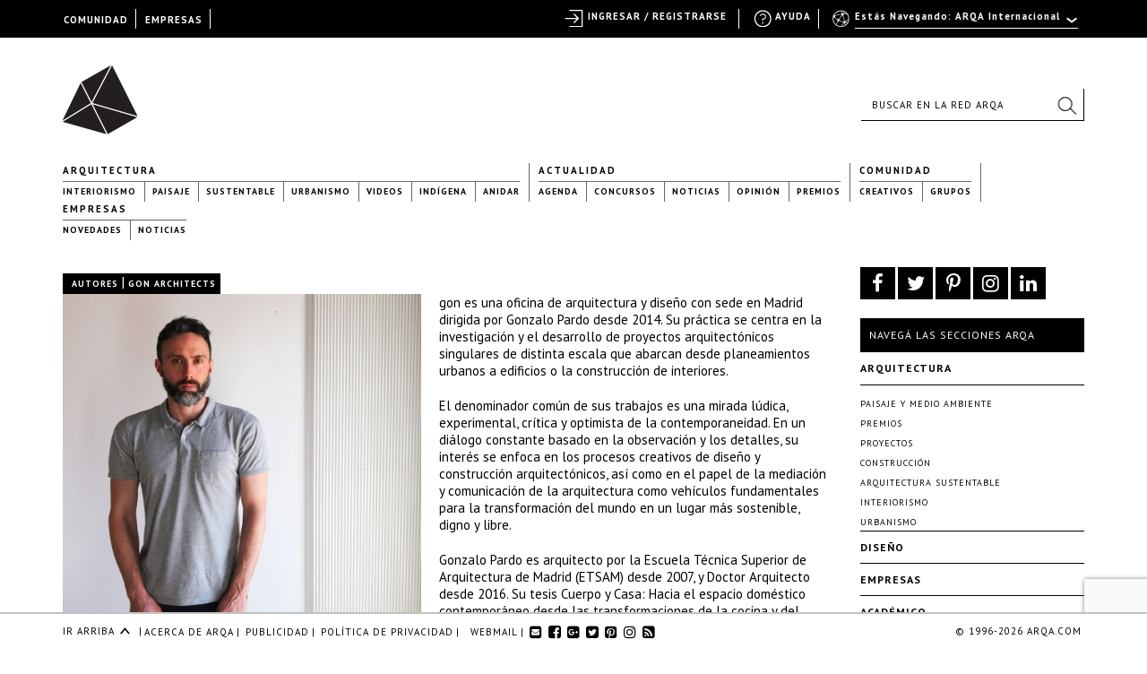

--- FILE ---
content_type: text/html; charset=UTF-8
request_url: https://arqa.com/autores/gon-architects
body_size: 23001
content:



<!DOCTYPE html>
<html xmlns="http://www.w3.org/1999/xhtml" lang="es-ES">
<head>
	
    <meta name="p:domain_verify" content="31a99590a39f0f4f74fb561f59c40830"/>

	<link rel="alternate" type="application/rss+xml" title="ARQA RSS Feed" href="https://arqa.com/feed" />
    <link rel="pingback" href="https://arqa.com/xmlrpc.php" />
	<link rel="icon" href="/favicon.ico" type="image/vnd.microsoft.icon" />
    <link href='//fonts.googleapis.com/css?family=PT+Sans:400,700,400italic,700italic' rel='stylesheet' type='text/css'>
    <link rel="stylesheet" href="//maxcdn.bootstrapcdn.com/font-awesome/4.7.0/css/font-awesome.min.css">

	<meta name='robots' content='index, follow, max-image-preview:large, max-snippet:-1, max-video-preview:-1' />

	<!-- This site is optimized with the Yoast SEO plugin v21.8.1 - https://yoast.com/wordpress/plugins/seo/ -->
	<title>gon architects &#8211;Autores&#8211;ARQA</title>
	<meta name="description" content="Todas las obras gon architects" class="yoast-seo-meta-tag" />
	<link rel="canonical" href="https://arqa.com/autores/gon-architects" class="yoast-seo-meta-tag" />
	<meta property="og:locale" content="es_ES" class="yoast-seo-meta-tag" />
	<meta property="og:type" content="article" class="yoast-seo-meta-tag" />
	<meta property="og:title" content="gon architects &#8211;Autores&#8211;ARQA" class="yoast-seo-meta-tag" />
	<meta property="og:description" content="Todas las obras gon architects" class="yoast-seo-meta-tag" />
	<meta property="og:url" content="https://arqa.com/autores/gon-architects" class="yoast-seo-meta-tag" />
	<meta property="og:site_name" content="ARQA" class="yoast-seo-meta-tag" />
	<meta property="article:publisher" content="https://www.facebook.com/arqa.arquitectura" class="yoast-seo-meta-tag" />
	<meta property="article:modified_time" content="2020-06-19T17:22:45+00:00" class="yoast-seo-meta-tag" />
	<meta property="og:image" content="https://arqa.com/wp-content/uploads/2020/02/foto-gonzalo-pardo.jpg" class="yoast-seo-meta-tag" />
	<meta property="og:image:width" content="1080" class="yoast-seo-meta-tag" />
	<meta property="og:image:height" content="1080" class="yoast-seo-meta-tag" />
	<meta property="og:image:type" content="image/jpeg" class="yoast-seo-meta-tag" />
	<meta name="twitter:card" content="summary_large_image" class="yoast-seo-meta-tag" />
	<meta name="twitter:site" content="@arqa_com" class="yoast-seo-meta-tag" />
	<meta name="twitter:label1" content="Tiempo de lectura" class="yoast-seo-meta-tag" />
	<meta name="twitter:data1" content="2 minutos" class="yoast-seo-meta-tag" />
	<script type="application/ld+json" class="yoast-schema-graph">{"@context":"https://schema.org","@graph":[{"@type":"WebPage","@id":"https://arqa.com/autores/gon-architects","url":"https://arqa.com/autores/gon-architects","name":"gon architects &#8211;Autores&#8211;ARQA","isPartOf":{"@id":"https://arqa.com/#website"},"primaryImageOfPage":{"@id":"https://arqa.com/autores/gon-architects#primaryimage"},"image":{"@id":"https://arqa.com/autores/gon-architects#primaryimage"},"thumbnailUrl":"https://arqa.com/wp-content/uploads/2020/02/foto-gonzalo-pardo.jpg","datePublished":"2020-02-18T18:52:47+00:00","dateModified":"2020-06-19T17:22:45+00:00","description":"Todas las obras gon architects","breadcrumb":{"@id":"https://arqa.com/autores/gon-architects#breadcrumb"},"inLanguage":"es","potentialAction":[{"@type":"ReadAction","target":["https://arqa.com/autores/gon-architects"]}]},{"@type":"ImageObject","inLanguage":"es","@id":"https://arqa.com/autores/gon-architects#primaryimage","url":"https://arqa.com/wp-content/uploads/2020/02/foto-gonzalo-pardo.jpg","contentUrl":"https://arqa.com/wp-content/uploads/2020/02/foto-gonzalo-pardo.jpg","width":1080,"height":1080},{"@type":"BreadcrumbList","@id":"https://arqa.com/autores/gon-architects#breadcrumb","itemListElement":[{"@type":"ListItem","position":1,"name":"Autores","item":"https://arqa.com/autores"},{"@type":"ListItem","position":2,"name":"gon architects"}]},{"@type":"WebSite","@id":"https://arqa.com/#website","url":"https://arqa.com/","name":"ARQA","description":"Comunidad de Arquitectura y Diseño","potentialAction":[{"@type":"SearchAction","target":{"@type":"EntryPoint","urlTemplate":"https://arqa.com/?s={search_term_string}"},"query-input":"required name=search_term_string"}],"inLanguage":"es"}]}</script>
	<!-- / Yoast SEO plugin. -->


<link rel='stylesheet' id='dashicons-css' href='https://arqa.com/wp-includes/css/dashicons.min.css?ver=42cd3f92c64c33c11ee000fc9ed330e9' type='text/css' media='all' />
<link rel='stylesheet' id='admin-bar-css' href='https://arqa.com/wp-includes/css/admin-bar.min.css?ver=42cd3f92c64c33c11ee000fc9ed330e9' type='text/css' media='all' />
<link rel='stylesheet' id='wp-block-library-css' href='https://arqa.com/wp-includes/css/dist/block-library/style.min.css?ver=42cd3f92c64c33c11ee000fc9ed330e9' type='text/css' media='all' />
<link rel='stylesheet' id='bp-login-form-block-css' href='https://arqa.com/wp-content/plugins/buddypress/bp-core/css/blocks/login-form.min.css?ver=11.4.0' type='text/css' media='all' />
<link rel='stylesheet' id='bp-member-block-css' href='https://arqa.com/wp-content/plugins/buddypress/bp-members/css/blocks/member.min.css?ver=11.4.0' type='text/css' media='all' />
<link rel='stylesheet' id='bp-members-block-css' href='https://arqa.com/wp-content/plugins/buddypress/bp-members/css/blocks/members.min.css?ver=11.4.0' type='text/css' media='all' />
<link rel='stylesheet' id='bp-dynamic-members-block-css' href='https://arqa.com/wp-content/plugins/buddypress/bp-members/css/blocks/dynamic-members.min.css?ver=11.4.0' type='text/css' media='all' />
<link rel='stylesheet' id='bp-latest-activities-block-css' href='https://arqa.com/wp-content/plugins/buddypress/bp-activity/css/blocks/latest-activities.min.css?ver=11.4.0' type='text/css' media='all' />
<link rel='stylesheet' id='bp-friends-block-css' href='https://arqa.com/wp-content/plugins/buddypress/bp-friends/css/blocks/friends.min.css?ver=11.4.0' type='text/css' media='all' />
<link rel='stylesheet' id='bp-group-block-css' href='https://arqa.com/wp-content/plugins/buddypress/bp-groups/css/blocks/group.min.css?ver=11.4.0' type='text/css' media='all' />
<link rel='stylesheet' id='bp-groups-block-css' href='https://arqa.com/wp-content/plugins/buddypress/bp-groups/css/blocks/groups.min.css?ver=11.4.0' type='text/css' media='all' />
<link rel='stylesheet' id='bp-dynamic-groups-block-css' href='https://arqa.com/wp-content/plugins/buddypress/bp-groups/css/blocks/dynamic-groups.min.css?ver=11.4.0' type='text/css' media='all' />
<link rel='stylesheet' id='bp-sitewide-notices-block-css' href='https://arqa.com/wp-content/plugins/buddypress/bp-messages/css/blocks/sitewide-notices.min.css?ver=11.4.0' type='text/css' media='all' />
<link rel='stylesheet' id='classic-theme-styles-css' href='https://arqa.com/wp-includes/css/classic-themes.min.css?ver=42cd3f92c64c33c11ee000fc9ed330e9' type='text/css' media='all' />
<style id='global-styles-inline-css' type='text/css'>
body{--wp--preset--color--black: #000000;--wp--preset--color--cyan-bluish-gray: #abb8c3;--wp--preset--color--white: #ffffff;--wp--preset--color--pale-pink: #f78da7;--wp--preset--color--vivid-red: #cf2e2e;--wp--preset--color--luminous-vivid-orange: #ff6900;--wp--preset--color--luminous-vivid-amber: #fcb900;--wp--preset--color--light-green-cyan: #7bdcb5;--wp--preset--color--vivid-green-cyan: #00d084;--wp--preset--color--pale-cyan-blue: #8ed1fc;--wp--preset--color--vivid-cyan-blue: #0693e3;--wp--preset--color--vivid-purple: #9b51e0;--wp--preset--gradient--vivid-cyan-blue-to-vivid-purple: linear-gradient(135deg,rgba(6,147,227,1) 0%,rgb(155,81,224) 100%);--wp--preset--gradient--light-green-cyan-to-vivid-green-cyan: linear-gradient(135deg,rgb(122,220,180) 0%,rgb(0,208,130) 100%);--wp--preset--gradient--luminous-vivid-amber-to-luminous-vivid-orange: linear-gradient(135deg,rgba(252,185,0,1) 0%,rgba(255,105,0,1) 100%);--wp--preset--gradient--luminous-vivid-orange-to-vivid-red: linear-gradient(135deg,rgba(255,105,0,1) 0%,rgb(207,46,46) 100%);--wp--preset--gradient--very-light-gray-to-cyan-bluish-gray: linear-gradient(135deg,rgb(238,238,238) 0%,rgb(169,184,195) 100%);--wp--preset--gradient--cool-to-warm-spectrum: linear-gradient(135deg,rgb(74,234,220) 0%,rgb(151,120,209) 20%,rgb(207,42,186) 40%,rgb(238,44,130) 60%,rgb(251,105,98) 80%,rgb(254,248,76) 100%);--wp--preset--gradient--blush-light-purple: linear-gradient(135deg,rgb(255,206,236) 0%,rgb(152,150,240) 100%);--wp--preset--gradient--blush-bordeaux: linear-gradient(135deg,rgb(254,205,165) 0%,rgb(254,45,45) 50%,rgb(107,0,62) 100%);--wp--preset--gradient--luminous-dusk: linear-gradient(135deg,rgb(255,203,112) 0%,rgb(199,81,192) 50%,rgb(65,88,208) 100%);--wp--preset--gradient--pale-ocean: linear-gradient(135deg,rgb(255,245,203) 0%,rgb(182,227,212) 50%,rgb(51,167,181) 100%);--wp--preset--gradient--electric-grass: linear-gradient(135deg,rgb(202,248,128) 0%,rgb(113,206,126) 100%);--wp--preset--gradient--midnight: linear-gradient(135deg,rgb(2,3,129) 0%,rgb(40,116,252) 100%);--wp--preset--duotone--dark-grayscale: url('#wp-duotone-dark-grayscale');--wp--preset--duotone--grayscale: url('#wp-duotone-grayscale');--wp--preset--duotone--purple-yellow: url('#wp-duotone-purple-yellow');--wp--preset--duotone--blue-red: url('#wp-duotone-blue-red');--wp--preset--duotone--midnight: url('#wp-duotone-midnight');--wp--preset--duotone--magenta-yellow: url('#wp-duotone-magenta-yellow');--wp--preset--duotone--purple-green: url('#wp-duotone-purple-green');--wp--preset--duotone--blue-orange: url('#wp-duotone-blue-orange');--wp--preset--font-size--small: 13px;--wp--preset--font-size--medium: 20px;--wp--preset--font-size--large: 36px;--wp--preset--font-size--x-large: 42px;--wp--preset--spacing--20: 0.44rem;--wp--preset--spacing--30: 0.67rem;--wp--preset--spacing--40: 1rem;--wp--preset--spacing--50: 1.5rem;--wp--preset--spacing--60: 2.25rem;--wp--preset--spacing--70: 3.38rem;--wp--preset--spacing--80: 5.06rem;--wp--preset--shadow--natural: 6px 6px 9px rgba(0, 0, 0, 0.2);--wp--preset--shadow--deep: 12px 12px 50px rgba(0, 0, 0, 0.4);--wp--preset--shadow--sharp: 6px 6px 0px rgba(0, 0, 0, 0.2);--wp--preset--shadow--outlined: 6px 6px 0px -3px rgba(255, 255, 255, 1), 6px 6px rgba(0, 0, 0, 1);--wp--preset--shadow--crisp: 6px 6px 0px rgba(0, 0, 0, 1);}:where(.is-layout-flex){gap: 0.5em;}body .is-layout-flow > .alignleft{float: left;margin-inline-start: 0;margin-inline-end: 2em;}body .is-layout-flow > .alignright{float: right;margin-inline-start: 2em;margin-inline-end: 0;}body .is-layout-flow > .aligncenter{margin-left: auto !important;margin-right: auto !important;}body .is-layout-constrained > .alignleft{float: left;margin-inline-start: 0;margin-inline-end: 2em;}body .is-layout-constrained > .alignright{float: right;margin-inline-start: 2em;margin-inline-end: 0;}body .is-layout-constrained > .aligncenter{margin-left: auto !important;margin-right: auto !important;}body .is-layout-constrained > :where(:not(.alignleft):not(.alignright):not(.alignfull)){max-width: var(--wp--style--global--content-size);margin-left: auto !important;margin-right: auto !important;}body .is-layout-constrained > .alignwide{max-width: var(--wp--style--global--wide-size);}body .is-layout-flex{display: flex;}body .is-layout-flex{flex-wrap: wrap;align-items: center;}body .is-layout-flex > *{margin: 0;}:where(.wp-block-columns.is-layout-flex){gap: 2em;}.has-black-color{color: var(--wp--preset--color--black) !important;}.has-cyan-bluish-gray-color{color: var(--wp--preset--color--cyan-bluish-gray) !important;}.has-white-color{color: var(--wp--preset--color--white) !important;}.has-pale-pink-color{color: var(--wp--preset--color--pale-pink) !important;}.has-vivid-red-color{color: var(--wp--preset--color--vivid-red) !important;}.has-luminous-vivid-orange-color{color: var(--wp--preset--color--luminous-vivid-orange) !important;}.has-luminous-vivid-amber-color{color: var(--wp--preset--color--luminous-vivid-amber) !important;}.has-light-green-cyan-color{color: var(--wp--preset--color--light-green-cyan) !important;}.has-vivid-green-cyan-color{color: var(--wp--preset--color--vivid-green-cyan) !important;}.has-pale-cyan-blue-color{color: var(--wp--preset--color--pale-cyan-blue) !important;}.has-vivid-cyan-blue-color{color: var(--wp--preset--color--vivid-cyan-blue) !important;}.has-vivid-purple-color{color: var(--wp--preset--color--vivid-purple) !important;}.has-black-background-color{background-color: var(--wp--preset--color--black) !important;}.has-cyan-bluish-gray-background-color{background-color: var(--wp--preset--color--cyan-bluish-gray) !important;}.has-white-background-color{background-color: var(--wp--preset--color--white) !important;}.has-pale-pink-background-color{background-color: var(--wp--preset--color--pale-pink) !important;}.has-vivid-red-background-color{background-color: var(--wp--preset--color--vivid-red) !important;}.has-luminous-vivid-orange-background-color{background-color: var(--wp--preset--color--luminous-vivid-orange) !important;}.has-luminous-vivid-amber-background-color{background-color: var(--wp--preset--color--luminous-vivid-amber) !important;}.has-light-green-cyan-background-color{background-color: var(--wp--preset--color--light-green-cyan) !important;}.has-vivid-green-cyan-background-color{background-color: var(--wp--preset--color--vivid-green-cyan) !important;}.has-pale-cyan-blue-background-color{background-color: var(--wp--preset--color--pale-cyan-blue) !important;}.has-vivid-cyan-blue-background-color{background-color: var(--wp--preset--color--vivid-cyan-blue) !important;}.has-vivid-purple-background-color{background-color: var(--wp--preset--color--vivid-purple) !important;}.has-black-border-color{border-color: var(--wp--preset--color--black) !important;}.has-cyan-bluish-gray-border-color{border-color: var(--wp--preset--color--cyan-bluish-gray) !important;}.has-white-border-color{border-color: var(--wp--preset--color--white) !important;}.has-pale-pink-border-color{border-color: var(--wp--preset--color--pale-pink) !important;}.has-vivid-red-border-color{border-color: var(--wp--preset--color--vivid-red) !important;}.has-luminous-vivid-orange-border-color{border-color: var(--wp--preset--color--luminous-vivid-orange) !important;}.has-luminous-vivid-amber-border-color{border-color: var(--wp--preset--color--luminous-vivid-amber) !important;}.has-light-green-cyan-border-color{border-color: var(--wp--preset--color--light-green-cyan) !important;}.has-vivid-green-cyan-border-color{border-color: var(--wp--preset--color--vivid-green-cyan) !important;}.has-pale-cyan-blue-border-color{border-color: var(--wp--preset--color--pale-cyan-blue) !important;}.has-vivid-cyan-blue-border-color{border-color: var(--wp--preset--color--vivid-cyan-blue) !important;}.has-vivid-purple-border-color{border-color: var(--wp--preset--color--vivid-purple) !important;}.has-vivid-cyan-blue-to-vivid-purple-gradient-background{background: var(--wp--preset--gradient--vivid-cyan-blue-to-vivid-purple) !important;}.has-light-green-cyan-to-vivid-green-cyan-gradient-background{background: var(--wp--preset--gradient--light-green-cyan-to-vivid-green-cyan) !important;}.has-luminous-vivid-amber-to-luminous-vivid-orange-gradient-background{background: var(--wp--preset--gradient--luminous-vivid-amber-to-luminous-vivid-orange) !important;}.has-luminous-vivid-orange-to-vivid-red-gradient-background{background: var(--wp--preset--gradient--luminous-vivid-orange-to-vivid-red) !important;}.has-very-light-gray-to-cyan-bluish-gray-gradient-background{background: var(--wp--preset--gradient--very-light-gray-to-cyan-bluish-gray) !important;}.has-cool-to-warm-spectrum-gradient-background{background: var(--wp--preset--gradient--cool-to-warm-spectrum) !important;}.has-blush-light-purple-gradient-background{background: var(--wp--preset--gradient--blush-light-purple) !important;}.has-blush-bordeaux-gradient-background{background: var(--wp--preset--gradient--blush-bordeaux) !important;}.has-luminous-dusk-gradient-background{background: var(--wp--preset--gradient--luminous-dusk) !important;}.has-pale-ocean-gradient-background{background: var(--wp--preset--gradient--pale-ocean) !important;}.has-electric-grass-gradient-background{background: var(--wp--preset--gradient--electric-grass) !important;}.has-midnight-gradient-background{background: var(--wp--preset--gradient--midnight) !important;}.has-small-font-size{font-size: var(--wp--preset--font-size--small) !important;}.has-medium-font-size{font-size: var(--wp--preset--font-size--medium) !important;}.has-large-font-size{font-size: var(--wp--preset--font-size--large) !important;}.has-x-large-font-size{font-size: var(--wp--preset--font-size--x-large) !important;}
.wp-block-navigation a:where(:not(.wp-element-button)){color: inherit;}
:where(.wp-block-columns.is-layout-flex){gap: 2em;}
.wp-block-pullquote{font-size: 1.5em;line-height: 1.6;}
</style>
<link rel='stylesheet' id='arqa-commons.css-css' href='https://arqa.com/wp-content/plugins/arqa-commons/arqa-commons20220707.css?ver=1768755899' type='text/css' media='all' />
<link rel='stylesheet' id='remodal.css-css' href='https://arqa.com/wp-content/plugins/arqa-commons/jquery.remodal.2015.css?ver=42cd3f92c64c33c11ee000fc9ed330e9' type='text/css' media='all' />
<link rel='stylesheet' id='bmailing-client.css-css' href='https://arqa.com/wp-content/plugins/arqa-commons/bmailing-client-styles.css?ver=42cd3f92c64c33c11ee000fc9ed330e9' type='text/css' media='all' />
<link rel='stylesheet' id='bp-admin-bar-css' href='https://arqa.com/wp-content/plugins/buddypress/bp-core/css/admin-bar.min.css?ver=11.4.0' type='text/css' media='all' />
<link rel='stylesheet' id='bp-legacy-css-css' href='https://arqa.com/wp-content/plugins/buddypress/bp-templates/bp-legacy/css/buddypress.min.css?ver=11.4.0' type='text/css' media='screen' />
<link rel='stylesheet' id='contact-form-7-css' href='https://arqa.com/wp-content/plugins/contact-form-7/includes/css/styles.css?ver=5.8.6' type='text/css' media='all' />
<link rel='stylesheet' id='theme-my-login-css' href='https://arqa.com/wp-content/plugins/theme-my-login/assets/styles/theme-my-login.min.css?ver=7.1.6' type='text/css' media='all' />
<link rel='stylesheet' id='eic_public-css' href='https://arqa.com/wp-content/plugins/easy-image-collage-premium/core/css/public.css?ver=1.13.2' type='text/css' media='screen' />
<link rel='stylesheet' id='psw-css-css' href='https://arqa.com/wp-content/plugins/wp-photoswipe/lib/photoswipe/photoswipe.css?ver=42cd3f92c64c33c11ee000fc9ed330e9' type='text/css' media='all' />
<link rel='stylesheet' id='arqaAll-css' href='https://arqa.com/wp-content/themes/arqa/rsrc/css/20210406-style.css?ver=1768755899' type='text/css' media='all' />
<link rel='stylesheet' id='select2-css' href='https://arqa.com/wp-content/themes/arqa/rsrc/css/select2_201506.css?ver=42cd3f92c64c33c11ee000fc9ed330e9' type='text/css' media='all' />
<link rel='stylesheet' id='wp-pagenavi-css' href='https://arqa.com/wp-content/plugins/wp-pagenavi/pagenavi-css.css?ver=2.70' type='text/css' media='all' />
<link rel='stylesheet' id='login-with-ajax-css' href='https://arqa.com/wp-content/plugins/login-with-ajax/templates/widget.css?ver=4.1' type='text/css' media='all' />
<link rel='stylesheet' id='styles.bmc-css' href='https://arqa.com/wp-content/plugins/bmailing-client-lite/assets/css/bmc.css?ver=42cd3f92c64c33c11ee000fc9ed330e9' type='text/css' media='all' />
<script type='text/javascript' src='https://arqa.com/wp-includes/js/jquery/jquery.min.js?ver=3.6.4' id='jquery-core-js'></script>
<script type='text/javascript' src='https://arqa.com/wp-includes/js/jquery/jquery-migrate.min.js?ver=3.4.0' id='jquery-migrate-js'></script>
<script type='text/javascript' id='arqa-commons.js-js-extra'>
/* <![CDATA[ */
var MyAjax = {"ajaxurl":"https:\/\/arqa.com\/wp-admin\/admin-ajax.php"};
/* ]]> */
</script>
<script type='text/javascript' src='https://arqa.com/wp-content/plugins/arqa-commons/arqa-commons20220718.js?ver=1768755899' id='arqa-commons.js-js'></script>
<script type='text/javascript' src='https://arqa.com/wp-content/plugins/arqa-commons/jquery.remodal.min.js?ver=42cd3f92c64c33c11ee000fc9ed330e9' id='remodal.js-js'></script>
<script type='text/javascript' src='https://arqa.com/wp-content/plugins/arqa-commons/bmailing-client-scripts.js?ver=42cd3f92c64c33c11ee000fc9ed330e9' id='bmailing-client.js-js'></script>
<script type='text/javascript' src='https://arqa.com/wp-content/plugins/buddypress/bp-core/js/confirm.min.js?ver=11.4.0' id='bp-confirm-js'></script>
<script type='text/javascript' src='https://arqa.com/wp-content/plugins/buddypress/bp-core/js/widget-members.min.js?ver=11.4.0' id='bp-widget-members-js'></script>
<script type='text/javascript' src='https://arqa.com/wp-content/plugins/buddypress/bp-core/js/jquery-query.min.js?ver=11.4.0' id='bp-jquery-query-js'></script>
<script type='text/javascript' src='https://arqa.com/wp-content/plugins/buddypress/bp-core/js/vendor/jquery-cookie.min.js?ver=11.4.0' id='bp-jquery-cookie-js'></script>
<script type='text/javascript' src='https://arqa.com/wp-content/plugins/buddypress/bp-core/js/vendor/jquery-scroll-to.min.js?ver=11.4.0' id='bp-jquery-scroll-to-js'></script>
<script type='text/javascript' id='bp-legacy-js-js-extra'>
/* <![CDATA[ */
var BP_DTheme = {"accepted":"Aceptado","close":"Cerrar","comments":"comentarios","leave_group_confirm":"\u00bfEst\u00e1s seguro que quieres salir del grupo?","mark_as_fav":"Favorito","my_favs":"Mis favoritos","rejected":"Rechazado","remove_fav":"Eliminar favorito","show_all":"Mostrar todo","show_all_comments":"Mostrar todos los comentarios para este hilo.","show_x_comments":"Mostrar todos los comentarios (%d)","unsaved_changes":"Tu perfil tiene cambios no guardados. Si abandonas esta p\u00e1gina, los cambios se perder\u00e1n. ","view":"Ver","store_filter_settings":""};
/* ]]> */
</script>
<script type='text/javascript' src='https://arqa.com/wp-content/plugins/buddypress/bp-templates/bp-legacy/js/buddypress.min.js?ver=11.4.0' id='bp-legacy-js-js'></script>
<script type='text/javascript' src='https://arqa.com/wp-content/plugins/ArqaAdsManager/js/arqaAds.js?ver=42cd3f92c64c33c11ee000fc9ed330e9' id='arqa-ads-js'></script>
<script type='text/javascript' src='https://arqa.com/wp-content/plugins/ArqaAdsManager/stats/js/tracking2015.js?ver=42cd3f92c64c33c11ee000fc9ed330e9' id='arqa-ads-t-js'></script>
<script type='text/javascript' src='https://arqa.com/wp-content/themes/arqa/rsrc/js/css_browser_selector.js?ver=42cd3f92c64c33c11ee000fc9ed330e9' id='browser-selector-js'></script>
<script type='text/javascript' src='https://arqa.com/wp-content/themes/arqa/rsrc/js/select2.min.js?ver=42cd3f92c64c33c11ee000fc9ed330e9' id='select2-js'></script>
<script type='text/javascript' src='https://arqa.com/wp-content/themes/arqa/rsrc/js/galleria-1.2.3.min.js?ver=42cd3f92c64c33c11ee000fc9ed330e9' id='galleria-js'></script>
<script type='text/javascript' src='https://arqa.com/wp-content/themes/arqa/rsrc/jquery.zoom.min.js?ver=42cd3f92c64c33c11ee000fc9ed330e9' id='zomm-js'></script>
<script type='text/javascript' id='arqaAll-js-js-extra'>
/* <![CDATA[ */
var MyAjax = {"ajaxurl":"https:\/\/arqa.com\/wp-admin\/admin-ajax.php","isHome":""};
/* ]]> */
</script>
<script type='text/javascript' src='https://arqa.com/wp-content/themes/arqa/rsrc/arqa.js?ver=42cd3f92c64c33c11ee000fc9ed330e9' id='arqaAll-js-js'></script>
<script type='text/javascript' id='login-with-ajax-js-extra'>
/* <![CDATA[ */
var LWA = {"ajaxurl":"https:\/\/arqa.com\/wp-admin\/admin-ajax.php","off":""};
/* ]]> */
</script>
<script type='text/javascript' src='https://arqa.com/wp-content/plugins/login-with-ajax/templates/login-with-ajax.legacy.min.js?ver=4.1' id='login-with-ajax-js'></script>
<script type='text/javascript' src='https://arqa.com/wp-content/plugins/BuddyPress-Like/_inc/js/bp-like.dev20151118.js?ver=42cd3f92c64c33c11ee000fc9ed330e9' id='bp-like-js'></script>
<script type='text/javascript' id='jquery.bmc-js-extra'>
/* <![CDATA[ */
var BMC_i18n = {"ajax_url":"https:\/\/arqa.com\/wp-admin\/admin-ajax.php","loading_img":"https:\/\/arqa.com\/wp-content\/plugins\/bmailing-client-lite\/assets\/img\/loading.svg","loading_msg":"Por favor espera, actualizando datos","required_msg":"Campo requerido","add_mail_nonce":"948d02d38e","wpml_active":"1","current_language":"es"};
/* ]]> */
</script>
<script type='text/javascript' src='https://arqa.com/wp-content/plugins/bmailing-client-lite/assets/js/jquery.bmc.js?ver=42cd3f92c64c33c11ee000fc9ed330e9' id='jquery.bmc-js'></script>
<link rel="https://api.w.org/" href="https://arqa.com/wp-json/" /><link rel='shortlink' href='https://arqa.com/?p=582238' />
<link rel="alternate" type="application/json+oembed" href="https://arqa.com/wp-json/oembed/1.0/embed?url=https%3A%2F%2Farqa.com%2Fautores%2Fgon-architects" />
<link rel="alternate" type="text/xml+oembed" href="https://arqa.com/wp-json/oembed/1.0/embed?url=https%3A%2F%2Farqa.com%2Fautores%2Fgon-architects&#038;format=xml" />

    <style type="text/css">
        #wpadminbar{
            background: #000 !important;
            font-family: "PT Sans", Calibri, sans-serif;
            height: 32px;
            padding-top: 10px;
            color:#FFF;
        }

        #wpadminbar a:hover{
            color: #F27121 !important;
        }
         #wpadminbar .ab-top-secondary {
            background-image: none;
            background: #000;
            margin-right: 30px;
         }

         #wpadminbar .quicklinks {
            border-left: 1px solid rgba(0, 0, 0, 0);
            background: #000;
            width: 1140px;
            margin: 0 auto;
         }

        #wp-admin-bar-search{
            right:250px;
            border-left: 1px solid #000 !important;
            background-image: none !important;
            background: #000 !important;
        }

        #wp-admin-bar-search .ab-item{
            border-left: 1px solid #000 !important;
        }
        #wp-admin-bar-arqa:hover{
            background:#000;
        }

        #wp-admin-bar-arqa-account-login{
            color: #F27121;
            padding-left: 20px !important;
            padding-right: 5px !important;
            border-left: none;
        }

        #wp-admin-bar-arqa-account-login a{
            color:#F27121;
            border:none !important;
        }
        #wpadminbar .quicklinks li#wp-admin-bar-bp-notifications #ab-pending-notifications.alert {
            background-color: #F27121 !important;
            color: #FFF;
        }




    </style>
    <script>
        jQuery(document).ready(function() {
            jQuery("#wp-admin-bar-my-account a").first().removeClass('ab-item');
            jQuery("#adminbar-search").attr("placeholder", "Buscar en ARQA");
        });
    </script>
	<script type="text/javascript">var ajaxurl = 'https://arqa.com/wp-admin/admin-ajax.php';</script>

<meta name="generator" content="WPML ver:4.6.7 stt:1,2;" />
<style type="text/css">.eic-image .eic-image-caption {bottom: 0;left: 0;right: 0;text-align: left;font-size: 12px;color: rgba(255,255,255,1);background-color: rgba(0,0,0,0.7);}</style><script>window.device = 'desktop';</script>
<style type="text/css" media="print">#wpadminbar { display:none; }</style>
	<style type="text/css" media="screen">
	html { margin-top: 32px !important; }
	@media screen and ( max-width: 782px ) {
		html { margin-top: 46px !important; }
	}
</style>
	
    <!-- GA 3 -->
    <script>
        var _gaq = _gaq || [];
        _gaq.push(['_setAccount', 'UA-783089-1']);
        _gaq.push(['_trackPageview']);

        (function() {
            var ga = document.createElement('script'); ga.type = 'text/javascript'; ga.async = true;
            ga.src = ('https:' == document.location.protocol ? 'https://ssl' : 'http://www') + '.google-analytics.com/ga.js';
            var s = document.getElementsByTagName('script')[0]; s.parentNode.insertBefore(ga, s);
        })();
    </script>
    <!-- GA 4 -->
    <!-- Google tag (gtag.js) -->
    <script async src="https://www.googletagmanager.com/gtag/js?id=G-0GTQE95CY3"></script>
    <script>
        window.dataLayer = window.dataLayer || [];
        function gtag(){dataLayer.push(arguments);}
        gtag('js', new Date());
        gtag('config', 'G-0GTQE95CY3');
    </script>

    <script>
        !function(f,b,e,v,n,t,s){if(f.fbq)return;n=f.fbq=function(){n.callMethod?
            n.callMethod.apply(n,arguments):n.queue.push(arguments)};if(!f._fbq)f._fbq=n;
            n.push=n;n.loaded=!0;n.version='2.0';n.queue=[];t=b.createElement(e);t.async=!0;
            t.src=v;s=b.getElementsByTagName(e)[0];s.parentNode.insertBefore(t,s)}(window,
            document,'script','//connect.facebook.net/en_US/fbevents.js');

        fbq('init', '883373135094616');
        fbq('track', "PageView");</script>

    <noscript><img height="1" width="1" style="display:none" src="https://www.facebook.com/tr?id=883373135094616&ev=PageView&noscript=1" /></noscript>
    <!-- End Facebook Pixel Code -->

    <!--[if lt IE 9]>
	<script type="text/javascript" src="https://arqa.com/wp-content/themes/arqa/rsrc/js/html5shiv.js"></script>
	<![endif]-->
</head>



<body class="arqa-site ">
	<div class="container">
		
    <div style="position: fixed; width: 1140px;margin: 0 auto; height: 10px; z-index: 1">
            <div class="countries-menu" style="display: none">
                <ul>
                    <li id="select-country-AR" onclick="changeCountry('AR')">Argentina</li>
                    <li id="select-country-BO" onclick="changeCountry('BO')">Bolivia</li>
                    <li id="select-country-CL" onclick="changeCountry('CL')">Chile</li>
                    <li id="select-country-CO" onclick="changeCountry('CO')">Colombia</li>

                    <li id="select-country-EC" onclick="changeCountry('EC')">Ecuador</li>

                    <li id="select-country-PE" onclick="changeCountry('PE')">Perú</li>

                    <li id="select-country-UY" onclick="changeCountry('UY')">Uruguay</li>

                    <li id="select-country-INT" onclick="changeCountry('INT')">Internacional</li>
                </ul>

            </div>
        </div>        <header id="header" style="position: relative">
            <div id="logo-container">
                <a href="/" id="site-logo" class="site-logo" title="P&aacute;gina principal de Arqa">Arqa . Diseño y Arquitectura</a>
            </div>
            <div id="name-slogan">
                <a href="/" class="site-name internacional" title="P&aacute;gina principal de Arqa">Arqa . Diseño y Arquitectura</a>
                <a href="/" class="site-name argentina" title="P&aacute;gina principal de Arqa">Arqa . Diseño y Arquitectura</a>
                <a href="/" class="site-name bolivia" title="P&aacute;gina principal de Arqa">Arqa . Diseño y Arquitectura</a>
                <a href="/" class="site-name chile" title="P&aacute;gina principal de Arqa">Arqa . Diseño y Arquitectura</a>
                <a href="/" class="site-name colombia" title="P&aacute;gina principal de Arqa">Arqa . Diseño y Arquitectura</a>
                <a href="/" class="site-name peru" title="P&aacute;gina principal de Arqa">Arqa . Diseño y Arquitectura</a>
                <a href="/" class="site-name uruguay" title="P&aacute;gina principal de Arqa">Arqa . Diseño y Arquitectura</a>
                <a href="/" class="site-name ecuador" title="P&aacute;gina principal de Arqa">Arqa . Diseño y Arquitectura</a>
            </div>

            <div class="search-container" style="float: right; height: 36px; position: relative;margin-top: 53px;">
                <div class="search-box global-search">
                    <form method="get" id="searchform" name="searchform" action="/" autocomplete="off">
                        <span role="status" aria-live="polite" class="ui-helper-hidden-accessible"></span><input
                                id="main-search" type="text" class="text hint ui-autocomplete-input arqa-search" name="s" value=""
                                placeholder="Buscar en la red ARQA" size="25" autocomplete="off">
                        <button class="btn search" type="submit" id="search-btn" dir="ltr" tabindex="2" role="button">
                            <span class="icon"></span>
                        </button>
                    </form>
                </div>
            </div>
        </header>

        <nav id="header-menu">
        <div class="menu-header-menu-container"><ul id="menu-header-menu" class="menu"><li id="menu-item-452625" class="menu-item menu-item-type-taxonomy menu-item-object-category menu-item-has-children menu-item-452625"><a href="https://arqa.com/arquitectura">Arquitectura</a>
<ul class="sub-menu">
	<li id="menu-item-452633" class="menu-item menu-item-type-taxonomy menu-item-object-category menu-item-452633"><a href="https://arqa.com/arquitectura/interiorismo">Interiorismo</a></li>
	<li id="menu-item-452630" class="menu-item menu-item-type-taxonomy menu-item-object-category menu-item-452630"><a href="https://arqa.com/arquitectura/paisaje-medioambiente">Paisaje</a></li>
	<li id="menu-item-452632" class="menu-item menu-item-type-taxonomy menu-item-object-category menu-item-452632"><a href="https://arqa.com/arquitectura/sustentable">Sustentable</a></li>
	<li id="menu-item-452629" class="menu-item menu-item-type-taxonomy menu-item-object-category menu-item-452629"><a href="https://arqa.com/arquitectura/urbanismo">Urbanismo</a></li>
	<li id="menu-item-573031" class="menu-item menu-item-type-taxonomy menu-item-object-category menu-item-573031"><a href="https://arqa.com/actualidad/videos">Videos</a></li>
	<li id="menu-item-587836" class="menu-item menu-item-type-post_type menu-item-object-page menu-item-587836"><a href="https://arqa.com/arquitectura-indigena">Indígena</a></li>
	<li id="menu-item-577680" class="menu-item menu-item-type-post_type menu-item-object-page menu-item-577680"><a href="https://arqa.com/anidar">Anidar</a></li>
</ul>
</li>
<li id="menu-item-452627" class="menu-item menu-item-type-taxonomy menu-item-object-category menu-item-has-children menu-item-452627"><a href="https://arqa.com/actualidad">Actualidad</a>
<ul class="sub-menu">
	<li id="menu-item-452639" class="menu-item menu-item-type-taxonomy menu-item-object-category menu-item-452639"><a href="https://arqa.com/agenda">Agenda</a></li>
	<li id="menu-item-452640" class="menu-item menu-item-type-taxonomy menu-item-object-category menu-item-452640"><a href="https://arqa.com/agenda/concursos">Concursos</a></li>
	<li id="menu-item-452638" class="menu-item menu-item-type-taxonomy menu-item-object-category menu-item-452638"><a href="https://arqa.com/actualidad/noticias">Noticias</a></li>
	<li id="menu-item-452641" class="menu-item menu-item-type-taxonomy menu-item-object-category menu-item-452641"><a href="https://arqa.com/actualidad/colaboraciones">Opinión</a></li>
	<li id="menu-item-452637" class="menu-item menu-item-type-taxonomy menu-item-object-category menu-item-452637"><a href="https://arqa.com/arquitectura/premios">Premios</a></li>
</ul>
</li>
<li id="menu-item-573032" class="menu-item menu-item-type-custom menu-item-object-custom menu-item-has-children menu-item-573032"><a href="/comunidad">Comunidad</a>
<ul class="sub-menu">
	<li id="menu-item-573033" class="menu-item menu-item-type-custom menu-item-object-custom menu-item-573033"><a href="/comunidad/creativos/">Creativos</a></li>
	<li id="menu-item-573034" class="menu-item menu-item-type-custom menu-item-object-custom menu-item-573034"><a href="/comunidad/grupos/">Grupos</a></li>
</ul>
</li>
<li id="menu-item-452628" class="menu-item menu-item-type-custom menu-item-object-custom menu-item-has-children menu-item-452628"><a href="/empresas">Empresas</a>
<ul class="sub-menu">
	<li id="menu-item-452642" class="menu-item menu-item-type-custom menu-item-object-custom menu-item-452642"><a href="/empresas/novedades">Novedades</a></li>
	<li id="menu-item-452643" class="menu-item menu-item-type-custom menu-item-object-custom menu-item-452643"><a href="/empresas/noticias">Noticias</a></li>
</ul>
</li>
</ul></div>        </nav>


      
    <div id="main-content">
        <section id="content">
            <section class="content header">
                <h6 class="breadcrumb" style="text-align: right; font-weight: normal; margin-right: 25px; margin-top: 7px;">
                    <p id="breadcrumbs"><span><span><a href="https://arqa.com/autores">Autores</a></span> | <span class="breadcrumb_last" aria-current="page"><strong>gon architects</strong></span></span></p>                </h6>
                <h1 class="categoryName">Autor: gon architects</h1>
                                <div class="navigation"></div>

            <div style="float:left; width:860px;">
                <img src='https://arqa.com/wp-content/uploads/2020/02/foto-gonzalo-pardo-530x530.jpg' style='max-width: 400px; float: left; margin-right: 20px;' />                <p>gon es una oficina de arquitectura y diseño con sede en Madrid dirigida por Gonzalo Pardo desde 2014. Su práctica se centra en la investigación y el desarrollo de proyectos arquitectónicos singulares de distinta escala que abarcan desde planeamientos urbanos a edificios o la construcción de interiores.</p>
<p>El denominador común de sus trabajos es una mirada lúdica, experimental, crítica y optimista de la contemporaneidad. En un diálogo constante basado en la observación y los detalles, su interés se enfoca en los procesos creativos de diseño y construcción arquitectónicos, así como en el papel de la mediación y comunicación de la arquitectura como vehículos fundamentales para la transformación del mundo en un lugar más sostenible, digno y libre.</p>
<p>Gonzalo Pardo es arquitecto por la Escuela Técnica Superior de Arquitectura de Madrid (ETSAM) desde 2007, y Doctor Arquitecto desde 2016. Su tesis Cuerpo y Casa: Hacia el espacio doméstico contemporáneo desde las transformaciones de la cocina y del cuarto de baño en Occidente obtuvo la calificación de sobresaliente Cum Laude, y recibió por ella el Premio Extraordinario de Tesis Doctoral 2016-2017 y una mención honorífica en la XI convocatoria del Concurso de Tesis de la Fundación Arquia.</p>
<p>Desde 2007 imparte docencia como profesor invitado en distintas universidades e instituciones, en materias con el denominador común de estar vinculadas a lo proyectual, como en el Instituto Europeo de Diseño (IED), en Madrid; el Illiois Institute of Technology (IIT), en Chicago, Estados Unidos; Lund University, en Suecia, y el Máster in Collective Housing (MCH), en Madrid. Ha sido profesor en el Máster en Comunicación Arquitectónica (MaCA) y en el Máster en Proyectos Avanzados (MPAA) del Departamento de Proyectos Arquitectónicos de la ETSAM.</p>
<p>En la actualidad es profesor asociado del Departamento de Proyectos Arquitectónicos en la ETSAM, donde imparte la asignatura de proyectos en grado. Miembro del grupo de investigación Hypermedia: Taller de Comunicación y Configuración Arquitectónica, dirige tesis doctorales como docente e investigador, así como numerosos Trabajos Fin de Máster (TFM) y Trabajos Fin de Grado (TFG).</p>
<p>Ha sido comisario adjunto del pabellón de España en la 16ª Bienal de Venecia, y desde el año 2000 ha obtenido 41 premios nacionales e internacionales, entre los que destacan el primer premio para la remodelación de la manzana de AZCA en Madrid en 2007; los segundos premios en los concursos internacionales Skyscraper, en Nueva York, y Velux, en Dinamarca, en 2007; premio COAM en 2014 por el ciclo de comisariado Paréntesis, mención honorífica en el concurso Europan 14 en el emplazamiento de Barcelona en 2017 y finalista en los premios FAD de Arquitectura y diseño 2020. Sus proyectos y obra construida han sido ampliamente difundidos en medios nacionales e internacionales, físicos y virtuales.</p>
            </div>
        </section>

                <section id="content" class="category-content">

            <div  style="border-top:1px solid; float:left; width: 860px"></div>
            <span class="search-section-title">Notas</span>
            <div style="clear: both;margin-bottom: 15px"></div>
            
<article class='two-columns'>
    <header>
        <a href="https://arqa.com/arqa-comunidad/flat-white.html">
            <div class="post-image-category" style="background: url('https://arqa.com/wp-content/uploads/2022/04/1650279013_220224-gon-ana-torres-leganitos-blanquito-020-1024x748-1-530x387.jpg') no-repeat 50% 50%"></div>
        </a>
    </header>
    <footer class="data-container" >

        <div class="taxonomies" style="margin-top:-1px;">

            <a class="category-link" href="https://arqa.com/arqa-comunidad" onclick="gtag('event', 'click_category', { 'click_source': 'notas-taxonomy', 'category': 'Arqa Comunidad'});">
                Arqa Comunidad            </a>

            
                            <a class="country-link" href="https://arqa.com/pais/espana" onclick="gtag('event', 'click_country', { 'click_source': 'notas-taxonomy', 'country': 'España'});">
                    España                </a>
            
        </div>

        <span class="time">21.4.2022</span>

        <h3 class="title">
            <a href="https://arqa.com/arqa-comunidad/flat-white.html">flat white</a>
        </h3>

                    <h6 class="metadata">
                <span class="author"><a href="https://arqa.com/autores/gon-architects" class="autor" title="ver m&aacute;s notas de gon architects">gon architects</a>, <a href="https://arqa.com/autores/ana-torres" class="autor" title="ver m&aacute;s notas de Ana Torres">Ana Torres</a></span>
            </h6>
                <div class="post-excerpt">
            flat white se trata de un apartamento para alquilar por largas temporadas, un encargo que consiste en proyectar, en palabras del propio cliente, "una casa neutra"-como si esto fuera posible- susceptible de ser ocupada por cualquier habitante con cualquier modo de vida; una rehabilitación de un espacio de 45m2 situado en el centro de Madrid, cerca de la recién reformada Plaza de España.        </div>
    
    </footer>

</article>
<article class='two-columns'>
    <header>
        <a href="https://arqa.com/arqa-comunidad/sideral-oficinas-en-una-nave-industrial-en-mostoles.html">
            <div class="post-image-category" style="background: url('https://arqa.com/wp-content/uploads/2021/01/1609750965_201031-gon-mostoles-045-200x200-1.jpg') no-repeat 50% 50%"></div>
        </a>
    </header>
    <footer class="data-container" >

        <div class="taxonomies" style="margin-top:-1px;">

            <a class="category-link" href="https://arqa.com/arqa-comunidad" onclick="gtag('event', 'click_category', { 'click_source': 'notas-taxonomy', 'category': 'Arqa Comunidad'});">
                Arqa Comunidad            </a>

            
                            <a class="country-link" href="https://arqa.com/pais/espana" onclick="gtag('event', 'click_country', { 'click_source': 'notas-taxonomy', 'country': 'España'});">
                    España                </a>
            
        </div>

        <span class="time">26.1.2021</span>

        <h3 class="title">
            <a href="https://arqa.com/arqa-comunidad/sideral-oficinas-en-una-nave-industrial-en-mostoles.html">SIDERAL: Oficinas en una nave industrial en Móstoles</a>
        </h3>

                    <h6 class="metadata">
                <span class="author"><a href="https://arqa.com/autores/gon-architects" class="autor" title="ver m&aacute;s notas de gon architects">gon architects</a></span>
            </h6>
                <div class="post-excerpt">
            SIDERAL es la respuesta al encargo de recuperar una nave industrial construida a finales del siglo XX, en un polígono de la periferia del sur de Madrid, cerca de Móstoles, y transformarla en unas oficinas y almacén para una empresa de reparto de publicidad.        </div>
    
    </footer>

</article>
<article class='two-columns'>
    <header>
        <a href="https://arqa.com/arquitectura/sequence-house.html">
            <div class="post-image-category" style="background: url('https://arqa.com/wp-content/uploads/2020/06/200123-gonana-torres-reforma-espiritu-santo-094-530x573.jpg') no-repeat 50% 50%"></div>
        </a>
    </header>
    <footer class="data-container" >

        <div class="taxonomies" style="margin-top:-1px;">

            <a class="category-link" href="https://arqa.com/arquitectura" onclick="gtag('event', 'click_category', { 'click_source': 'notas-taxonomy', 'category': 'Arquitectura'});">
                Arquitectura            </a>

                            <a class="typology-link" href="https://arqa.com/tipologias/remodelaciones-y-reciclajes" onclick="gtag('event', 'click_typology', { 'click_source': 'notas-taxonomy', 'typology': 'Remodelaciones y reciclajes'});">
                    Remodelaciones y reciclajes                </a>
            
                            <a class="country-link" href="https://arqa.com/pais/espana" onclick="gtag('event', 'click_country', { 'click_source': 'notas-taxonomy', 'country': 'España'});">
                    España                </a>
            
        </div>

        <span class="time">19.6.2020</span>

        <h3 class="title">
            <a href="https://arqa.com/arquitectura/sequence-house.html">Sequence House | Finalista Premios FAD 2020</a>
        </h3>

                    <h6 class="metadata">
                <span class="author"><a href="https://arqa.com/autores/gon-architects" class="autor" title="ver m&aacute;s notas de gon architects">gon architects</a>, <a href="https://arqa.com/autores/ana-torres" class="autor" title="ver m&aacute;s notas de Ana Torres">Ana Torres</a></span>
            </h6>
                <div class="post-excerpt">
            La característica física y medible más singular del piso es su longitud: de un extremo al otro de la casa hay 21 metros lineales que dan la pista de la intervención a realizar.        </div>
    
    </footer>

</article>
<article class='two-columns'>
    <header>
        <a href="https://arqa.com/arqa-comunidad/escenografias-del-habitar-para-un-soltero-en-madrid.html">
            <div class="post-image-category" style="background: url('https://arqa.com/wp-content/uploads/2020/03/1585056714_200116-gonana-torres-reforma-espiritu-santo-047-1024x683-1-530x354.jpg') no-repeat 50% 50%"></div>
        </a>
    </header>
    <footer class="data-container" >

        <div class="taxonomies" style="margin-top:-1px;">

            <a class="category-link" href="https://arqa.com/arqa-comunidad" onclick="gtag('event', 'click_category', { 'click_source': 'notas-taxonomy', 'category': 'Arqa Comunidad'});">
                Arqa Comunidad            </a>

            
                            <a class="country-link" href="https://arqa.com/pais/espana" onclick="gtag('event', 'click_country', { 'click_source': 'notas-taxonomy', 'country': 'España'});">
                    España                </a>
            
        </div>

        <span class="time">25.3.2020</span>

        <h3 class="title">
            <a href="https://arqa.com/arqa-comunidad/escenografias-del-habitar-para-un-soltero-en-madrid.html">Escenografías del habitar para un soltero en Madrid</a>
        </h3>

                    <h6 class="metadata">
                <span class="author"><a href="https://arqa.com/autores/gon-architects" class="autor" title="ver m&aacute;s notas de gon architects">gon architects</a></span>
            </h6>
                <div class="post-excerpt">
            La estructura tradicional compartimentada de los pisos de Madrid es el punto de partida de esta casa para una persona que vive sola situada en una tercera planta de un edificio de viviendas en el barrio de Malasaña.        </div>
    
    </footer>

</article>
<article class='two-columns'>
    <header>
        <a href="https://arqa.com/arqa-comunidad/sula-escuela-de-danza-y-teatro-en-las-tablas-madrid.html">
            <div class="post-image-category" style="background: url('https://arqa.com/wp-content/uploads/2020/02/1581596410_191117-gon-escuela-de-teatro-y-danza-030-945x1024-530x574.jpg') no-repeat 50% 50%"></div>
        </a>
    </header>
    <footer class="data-container" >

        <div class="taxonomies" style="margin-top:-1px;">

            <a class="category-link" href="https://arqa.com/arqa-comunidad" onclick="gtag('event', 'click_category', { 'click_source': 'notas-taxonomy', 'category': 'Arqa Comunidad'});">
                Arqa Comunidad            </a>

            
                            <a class="country-link" href="https://arqa.com/pais/espana" onclick="gtag('event', 'click_country', { 'click_source': 'notas-taxonomy', 'country': 'España'});">
                    España                </a>
            
        </div>

        <span class="time">18.2.2020</span>

        <h3 class="title">
            <a href="https://arqa.com/arqa-comunidad/sula-escuela-de-danza-y-teatro-en-las-tablas-madrid.html">SULA: Escuela de danza y teatro en Las Tablas, Madrid</a>
        </h3>

                    <h6 class="metadata">
                <span class="author"><a href="https://arqa.com/autores/gon-architects" class="autor" title="ver m&aacute;s notas de gon architects">gon architects</a></span>
            </h6>
                <div class="post-excerpt">
            En el límite entre el campo y la ciudad, en un solar residual resultado de un mal planeamiento urbano y de geometría triangular, se encuentra SULA, un espacio destinado a la producción y consumo de danza y teatro para niños y adultos.        </div>
    
    </footer>

</article>                    </section>
    </section>

    <aside class="sidebar" id="sidebar">
        <div id="asideContainer">
        <!-- mfunc_inactive 6f8afbbb82c15b695a6426c0d42bd0f6
        getSidebar("authors", false); -->
        
	<div class="arqa-social-buttons">
		<a title="Seguinos en Facebook" href="https://www.facebook.com/arqa.arquitectura/" target="_blank"
		   onclick="gtag('event', 'click_social', { 'click_source': 'sidebar', 'social_network': 'facebook'});"
		   class="fb-link arqa-social-button"><i class="fa fa-facebook" aria-hidden="true"></i></a>
		<a title="Seguinos en Twitter" href="https://twitter.com/arqa_com" class="tw-link arqa-social-button"
		   target="_blank" onclick="gtag('event', 'click_social', { 'click_source': 'sidebar', 'social_network': 'twitter'});"><i
				class="fa fa-twitter" aria-hidden="true"></i></a>
		<a title="Seguinos en Pinterest" href="https://es.pinterest.com/arqa/" class="p-link arqa-social-button"
		   target="_blank" onclick="gtag('event', 'click_social', { 'click_source': 'sidebar', 'social_network': 'pinterest'});"><i
				class="fa fa-pinterest-p" aria-hidden="true"></i></a>
		<a title="Seguinos en Instagram" href="https://www.instagram.com/arqacom/" class="i-link arqa-social-button"
		   target="_blank" onclick="gtag('event', 'click_social', { 'click_source': 'sidebar', 'social_network': 'instagram'});"><i
				class="fa fa-instagram" aria-hidden="true"></i></a>
		<a title="Seguinos en Linkedin" href="https://www.linkedin.com/company/2531359"
		   class="in-link arqa-social-button" target="_blank"
		   onclick="gtag('event', 'click_social', {'click_source': 'sidebar', 'social_network': 'linkedin'});" style="margin-right: 0"><i
				class="fa fa-linkedin" aria-hidden="true"></i></a>
	</div>

    <!--
	<div class="search-container">
		<div class="search-box global-search">
			<form method="get" id="searchform" name="searchform" action="/" autocomplete="off">
				<span role="status" aria-live="polite" class="ui-helper-hidden-accessible"></span><input
					id="main-search" type="text" class="text hint ui-autocomplete-input arqa-search" name="s" value=""
					placeholder="Buscar en ARQA" size="25" autocomplete="off">
				<button class="btn search" type="submit" id="search-btn" dir="ltr" tabindex="2" role="button">
					<span class="icon"></span>
				</button>
			</form>
		</div>
	</div>-->

	<div class="adContainer" id="1798331019"><script>document.addEventListener("DOMContentLoaded", function(event) {var var_1798331019 = new Array();var_1798331019.key_AR = ["&lt;a href=&quot;https:\/\/arqa.com\/wp-content\/plugins\/ArqaAdsManager\/adrotate-out.php?trackerid=1725&quot; onclick=&quot;bannerClickTracker(&#039;Aluar (Autores) 22\/08\/24&#039;)&quot; target=&quot;_blank&quot;&gt;&lt;div class=&quot;adObjectStyle adObject&quot; style=&quot;background: url(https:\/\/arqa.com\/wp-content\/banners\/Banner_aluar_nuevo.jpg) no-repeat; width:250px; height:155px&quot;&gt;&lt;input type=&quot;hidden&quot; value=&quot;Aluar (Autores) 22\/08\/24&quot; class=&quot;arqaAdsBanners&quot;\/&gt;&lt;\/div&gt;&lt;\/a&gt;&lt;span class=&quot;bannerDescription&quot;&gt;        www.aluar.com.ar&lt;\/span&gt;"]; arrow="<span class='adArrow'></span>";var_1798331019.key_UY = ["&lt;a href=&quot;https:\/\/arqa.com\/wp-content\/plugins\/ArqaAdsManager\/adrotate-out.php?trackerid=1725&quot; onclick=&quot;bannerClickTracker(&#039;Aluar (Autores) 22\/08\/24&#039;)&quot; target=&quot;_blank&quot;&gt;&lt;div class=&quot;adObjectStyle adObject&quot; style=&quot;background: url(https:\/\/arqa.com\/wp-content\/banners\/Banner_aluar_nuevo.jpg) no-repeat; width:250px; height:155px&quot;&gt;&lt;input type=&quot;hidden&quot; value=&quot;Aluar (Autores) 22\/08\/24&quot; class=&quot;arqaAdsBanners&quot;\/&gt;&lt;\/div&gt;&lt;\/a&gt;&lt;span class=&quot;bannerDescription&quot;&gt;        www.aluar.com.ar&lt;\/span&gt;"]; arrow="<span class='adArrow'></span>";var_1798331019.key_BO = ["&lt;a href=&quot;https:\/\/arqa.com\/wp-content\/plugins\/ArqaAdsManager\/adrotate-out.php?trackerid=1725&quot; onclick=&quot;bannerClickTracker(&#039;Aluar (Autores) 22\/08\/24&#039;)&quot; target=&quot;_blank&quot;&gt;&lt;div class=&quot;adObjectStyle adObject&quot; style=&quot;background: url(https:\/\/arqa.com\/wp-content\/banners\/Banner_aluar_nuevo.jpg) no-repeat; width:250px; height:155px&quot;&gt;&lt;input type=&quot;hidden&quot; value=&quot;Aluar (Autores) 22\/08\/24&quot; class=&quot;arqaAdsBanners&quot;\/&gt;&lt;\/div&gt;&lt;\/a&gt;&lt;span class=&quot;bannerDescription&quot;&gt;        www.aluar.com.ar&lt;\/span&gt;"]; arrow="<span class='adArrow'></span>";var_1798331019.key_CL = ["&lt;a href=&quot;https:\/\/arqa.com\/wp-content\/plugins\/ArqaAdsManager\/adrotate-out.php?trackerid=1725&quot; onclick=&quot;bannerClickTracker(&#039;Aluar (Autores) 22\/08\/24&#039;)&quot; target=&quot;_blank&quot;&gt;&lt;div class=&quot;adObjectStyle adObject&quot; style=&quot;background: url(https:\/\/arqa.com\/wp-content\/banners\/Banner_aluar_nuevo.jpg) no-repeat; width:250px; height:155px&quot;&gt;&lt;input type=&quot;hidden&quot; value=&quot;Aluar (Autores) 22\/08\/24&quot; class=&quot;arqaAdsBanners&quot;\/&gt;&lt;\/div&gt;&lt;\/a&gt;&lt;span class=&quot;bannerDescription&quot;&gt;        www.aluar.com.ar&lt;\/span&gt;"]; arrow="<span class='adArrow'></span>";var_1798331019.key_PE = ["&lt;a href=&quot;https:\/\/arqa.com\/wp-content\/plugins\/ArqaAdsManager\/adrotate-out.php?trackerid=1725&quot; onclick=&quot;bannerClickTracker(&#039;Aluar (Autores) 22\/08\/24&#039;)&quot; target=&quot;_blank&quot;&gt;&lt;div class=&quot;adObjectStyle adObject&quot; style=&quot;background: url(https:\/\/arqa.com\/wp-content\/banners\/Banner_aluar_nuevo.jpg) no-repeat; width:250px; height:155px&quot;&gt;&lt;input type=&quot;hidden&quot; value=&quot;Aluar (Autores) 22\/08\/24&quot; class=&quot;arqaAdsBanners&quot;\/&gt;&lt;\/div&gt;&lt;\/a&gt;&lt;span class=&quot;bannerDescription&quot;&gt;        www.aluar.com.ar&lt;\/span&gt;"]; arrow="<span class='adArrow'></span>";var_1798331019.key_EC = ["&lt;a href=&quot;https:\/\/arqa.com\/wp-content\/plugins\/ArqaAdsManager\/adrotate-out.php?trackerid=1725&quot; onclick=&quot;bannerClickTracker(&#039;Aluar (Autores) 22\/08\/24&#039;)&quot; target=&quot;_blank&quot;&gt;&lt;div class=&quot;adObjectStyle adObject&quot; style=&quot;background: url(https:\/\/arqa.com\/wp-content\/banners\/Banner_aluar_nuevo.jpg) no-repeat; width:250px; height:155px&quot;&gt;&lt;input type=&quot;hidden&quot; value=&quot;Aluar (Autores) 22\/08\/24&quot; class=&quot;arqaAdsBanners&quot;\/&gt;&lt;\/div&gt;&lt;\/a&gt;&lt;span class=&quot;bannerDescription&quot;&gt;        www.aluar.com.ar&lt;\/span&gt;"]; arrow="<span class='adArrow'></span>";var_1798331019.key_INT = ["&lt;a href=&quot;https:\/\/arqa.com\/wp-content\/plugins\/ArqaAdsManager\/adrotate-out.php?trackerid=1725&quot; onclick=&quot;bannerClickTracker(&#039;Aluar (Autores) 22\/08\/24&#039;)&quot; target=&quot;_blank&quot;&gt;&lt;div class=&quot;adObjectStyle adObject&quot; style=&quot;background: url(https:\/\/arqa.com\/wp-content\/banners\/Banner_aluar_nuevo.jpg) no-repeat; width:250px; height:155px&quot;&gt;&lt;input type=&quot;hidden&quot; value=&quot;Aluar (Autores) 22\/08\/24&quot; class=&quot;arqaAdsBanners&quot;\/&gt;&lt;\/div&gt;&lt;\/a&gt;&lt;span class=&quot;bannerDescription&quot;&gt;        www.aluar.com.ar&lt;\/span&gt;"]; arrow="<span class='adArrow'></span>";if(var_1798331019["key_"+get_ad_cookie("arqa_country")]){jQuery("#1798331019").html(jQuery("<div />").html(var_1798331019["key_"+get_ad_cookie("arqa_country")].randomElement()).text());}});</script></div><div class="adContainer" id="2047781935"><script>document.addEventListener("DOMContentLoaded", function(event) {var var_2047781935 = new Array();var_2047781935.key_AR = ["&lt;a href=&quot;https:\/\/arqa.com\/wp-content\/plugins\/ArqaAdsManager\/adrotate-out.php?trackerid=1770&quot; onclick=&quot;bannerClickTracker(&#039;Dema (Autores) [09\/09\/2024]&#039;)&quot; target=&quot;_blank&quot;&gt;&lt;div class=&quot;adObjectStyle adObject&quot; style=&quot;background: url(https:\/\/arqa.com\/wp-content\/banners\/Banner_dema_nuevo.jpg) no-repeat; width:250px; height:155px&quot;&gt;&lt;input type=&quot;hidden&quot; value=&quot;Dema (Autores) [09\/09\/2024]&quot; class=&quot;arqaAdsBanners&quot;\/&gt;&lt;\/div&gt;&lt;\/a&gt;&lt;span class=&quot;bannerDescription&quot;&gt;    www.grupodema.com.ar&lt;\/span&gt;"]; arrow="<span class='adArrow'></span>";var_2047781935.key_UY = ["&lt;a href=&quot;https:\/\/arqa.com\/wp-content\/plugins\/ArqaAdsManager\/adrotate-out.php?trackerid=1770&quot; onclick=&quot;bannerClickTracker(&#039;Dema (Autores) [09\/09\/2024]&#039;)&quot; target=&quot;_blank&quot;&gt;&lt;div class=&quot;adObjectStyle adObject&quot; style=&quot;background: url(https:\/\/arqa.com\/wp-content\/banners\/Banner_dema_nuevo.jpg) no-repeat; width:250px; height:155px&quot;&gt;&lt;input type=&quot;hidden&quot; value=&quot;Dema (Autores) [09\/09\/2024]&quot; class=&quot;arqaAdsBanners&quot;\/&gt;&lt;\/div&gt;&lt;\/a&gt;&lt;span class=&quot;bannerDescription&quot;&gt;    www.grupodema.com.ar&lt;\/span&gt;"]; arrow="<span class='adArrow'></span>";var_2047781935.key_BO = ["&lt;a href=&quot;https:\/\/arqa.com\/wp-content\/plugins\/ArqaAdsManager\/adrotate-out.php?trackerid=1770&quot; onclick=&quot;bannerClickTracker(&#039;Dema (Autores) [09\/09\/2024]&#039;)&quot; target=&quot;_blank&quot;&gt;&lt;div class=&quot;adObjectStyle adObject&quot; style=&quot;background: url(https:\/\/arqa.com\/wp-content\/banners\/Banner_dema_nuevo.jpg) no-repeat; width:250px; height:155px&quot;&gt;&lt;input type=&quot;hidden&quot; value=&quot;Dema (Autores) [09\/09\/2024]&quot; class=&quot;arqaAdsBanners&quot;\/&gt;&lt;\/div&gt;&lt;\/a&gt;&lt;span class=&quot;bannerDescription&quot;&gt;    www.grupodema.com.ar&lt;\/span&gt;"]; arrow="<span class='adArrow'></span>";var_2047781935.key_CL = ["&lt;a href=&quot;https:\/\/arqa.com\/wp-content\/plugins\/ArqaAdsManager\/adrotate-out.php?trackerid=1770&quot; onclick=&quot;bannerClickTracker(&#039;Dema (Autores) [09\/09\/2024]&#039;)&quot; target=&quot;_blank&quot;&gt;&lt;div class=&quot;adObjectStyle adObject&quot; style=&quot;background: url(https:\/\/arqa.com\/wp-content\/banners\/Banner_dema_nuevo.jpg) no-repeat; width:250px; height:155px&quot;&gt;&lt;input type=&quot;hidden&quot; value=&quot;Dema (Autores) [09\/09\/2024]&quot; class=&quot;arqaAdsBanners&quot;\/&gt;&lt;\/div&gt;&lt;\/a&gt;&lt;span class=&quot;bannerDescription&quot;&gt;    www.grupodema.com.ar&lt;\/span&gt;"]; arrow="<span class='adArrow'></span>";var_2047781935.key_PE = ["&lt;a href=&quot;https:\/\/arqa.com\/wp-content\/plugins\/ArqaAdsManager\/adrotate-out.php?trackerid=1770&quot; onclick=&quot;bannerClickTracker(&#039;Dema (Autores) [09\/09\/2024]&#039;)&quot; target=&quot;_blank&quot;&gt;&lt;div class=&quot;adObjectStyle adObject&quot; style=&quot;background: url(https:\/\/arqa.com\/wp-content\/banners\/Banner_dema_nuevo.jpg) no-repeat; width:250px; height:155px&quot;&gt;&lt;input type=&quot;hidden&quot; value=&quot;Dema (Autores) [09\/09\/2024]&quot; class=&quot;arqaAdsBanners&quot;\/&gt;&lt;\/div&gt;&lt;\/a&gt;&lt;span class=&quot;bannerDescription&quot;&gt;    www.grupodema.com.ar&lt;\/span&gt;"]; arrow="<span class='adArrow'></span>";var_2047781935.key_EC = ["&lt;a href=&quot;https:\/\/arqa.com\/wp-content\/plugins\/ArqaAdsManager\/adrotate-out.php?trackerid=1770&quot; onclick=&quot;bannerClickTracker(&#039;Dema (Autores) [09\/09\/2024]&#039;)&quot; target=&quot;_blank&quot;&gt;&lt;div class=&quot;adObjectStyle adObject&quot; style=&quot;background: url(https:\/\/arqa.com\/wp-content\/banners\/Banner_dema_nuevo.jpg) no-repeat; width:250px; height:155px&quot;&gt;&lt;input type=&quot;hidden&quot; value=&quot;Dema (Autores) [09\/09\/2024]&quot; class=&quot;arqaAdsBanners&quot;\/&gt;&lt;\/div&gt;&lt;\/a&gt;&lt;span class=&quot;bannerDescription&quot;&gt;    www.grupodema.com.ar&lt;\/span&gt;"]; arrow="<span class='adArrow'></span>";var_2047781935.key_INT = ["&lt;a href=&quot;https:\/\/arqa.com\/wp-content\/plugins\/ArqaAdsManager\/adrotate-out.php?trackerid=1770&quot; onclick=&quot;bannerClickTracker(&#039;Dema (Autores) [09\/09\/2024]&#039;)&quot; target=&quot;_blank&quot;&gt;&lt;div class=&quot;adObjectStyle adObject&quot; style=&quot;background: url(https:\/\/arqa.com\/wp-content\/banners\/Banner_dema_nuevo.jpg) no-repeat; width:250px; height:155px&quot;&gt;&lt;input type=&quot;hidden&quot; value=&quot;Dema (Autores) [09\/09\/2024]&quot; class=&quot;arqaAdsBanners&quot;\/&gt;&lt;\/div&gt;&lt;\/a&gt;&lt;span class=&quot;bannerDescription&quot;&gt;    www.grupodema.com.ar&lt;\/span&gt;"]; arrow="<span class='adArrow'></span>";if(var_2047781935["key_"+get_ad_cookie("arqa_country")]){jQuery("#2047781935").html(jQuery("<div />").html(var_2047781935["key_"+get_ad_cookie("arqa_country")].randomElement()).text());}});</script></div><div class="adContainer" id="1312490633"><script>document.addEventListener("DOMContentLoaded", function(event) {var var_1312490633 = new Array();if(var_1312490633["key_"+get_ad_cookie("arqa_country")]){jQuery("#1312490633").html(jQuery("<div />").html(var_1312490633["key_"+get_ad_cookie("arqa_country")].randomElement()).text());}});</script></div><div class="adContainer" id="1337336676"><script>document.addEventListener("DOMContentLoaded", function(event) {var var_1337336676 = new Array();if(var_1337336676["key_"+get_ad_cookie("arqa_country")]){jQuery("#1337336676").html(jQuery("<div />").html(var_1337336676["key_"+get_ad_cookie("arqa_country")].randomElement()).text());}});</script></div><div class="adContainer" id="1647385345"><script>document.addEventListener("DOMContentLoaded", function(event) {var var_1647385345 = new Array();var_1647385345.key_AR = ["&lt;a href=&quot;https:\/\/arqa.com\/wp-content\/plugins\/ArqaAdsManager\/adrotate-out.php?trackerid=1894&quot; onclick=&quot;bannerClickTracker(&#039;Midea (Rotativo autores)&#039;)&quot; target=&quot;_blank&quot;&gt;&lt;div class=&quot;adObjectStyle adObject&quot; style=&quot;background: url(https:\/\/arqa.com\/wp-content\/banners\/Digital_Midea-V8_250x610px.jpg) no-repeat; width:250px; height:155px&quot;&gt;&lt;input type=&quot;hidden&quot; value=&quot;Midea (Rotativo autores)&quot; class=&quot;arqaAdsBanners&quot;\/&gt;&lt;\/div&gt;&lt;\/a&gt;&lt;span class=&quot;bannerDescription&quot;&gt;  www.midea.com\/ar\/Climatizacion\/comercial&lt;\/span&gt;"]; arrow="<span class='adArrow'></span>";var_1647385345.key_INT = ["&lt;a href=&quot;https:\/\/arqa.com\/wp-content\/plugins\/ArqaAdsManager\/adrotate-out.php?trackerid=1894&quot; onclick=&quot;bannerClickTracker(&#039;Midea (Rotativo autores)&#039;)&quot; target=&quot;_blank&quot;&gt;&lt;div class=&quot;adObjectStyle adObject&quot; style=&quot;background: url(https:\/\/arqa.com\/wp-content\/banners\/Digital_Midea-V8_250x610px.jpg) no-repeat; width:250px; height:155px&quot;&gt;&lt;input type=&quot;hidden&quot; value=&quot;Midea (Rotativo autores)&quot; class=&quot;arqaAdsBanners&quot;\/&gt;&lt;\/div&gt;&lt;\/a&gt;&lt;span class=&quot;bannerDescription&quot;&gt;  www.midea.com\/ar\/Climatizacion\/comercial&lt;\/span&gt;"]; arrow="<span class='adArrow'></span>";if(var_1647385345["key_"+get_ad_cookie("arqa_country")]){jQuery("#1647385345").html(jQuery("<div />").html(var_1647385345["key_"+get_ad_cookie("arqa_country")].randomElement()).text());}});</script></div><div class="adContainer" id="1781161652"><script>document.addEventListener("DOMContentLoaded", function(event) {var var_1781161652 = new Array();if(var_1781161652["key_"+get_ad_cookie("arqa_country")]){jQuery("#1781161652").html(jQuery("<div />").html(var_1781161652["key_"+get_ad_cookie("arqa_country")].randomElement()).text());}});</script></div><div class="adContainer" id="181348395"><script>document.addEventListener("DOMContentLoaded", function(event) {var var_181348395 = new Array();if(var_181348395["key_"+get_ad_cookie("arqa_country")]){jQuery("#181348395").html(jQuery("<div />").html(var_181348395["key_"+get_ad_cookie("arqa_country")].randomElement()).text());}});</script></div><div class="adContainer" id="348124861"><script>document.addEventListener("DOMContentLoaded", function(event) {var var_348124861 = new Array();if(var_348124861["key_"+get_ad_cookie("arqa_country")]){jQuery("#348124861").html(jQuery("<div />").html(var_348124861["key_"+get_ad_cookie("arqa_country")].randomElement()).text());}});</script></div><div class="adContainer" id="802741375"><script>document.addEventListener("DOMContentLoaded", function(event) {var var_802741375 = new Array();if(var_802741375["key_"+get_ad_cookie("arqa_country")]){jQuery("#802741375").html(jQuery("<div />").html(var_802741375["key_"+get_ad_cookie("arqa_country")].randomElement()).text());}});</script></div><div class="adContainer" id="829786959"><script>document.addEventListener("DOMContentLoaded", function(event) {var var_829786959 = new Array();if(var_829786959["key_"+get_ad_cookie("arqa_country")]){jQuery("#829786959").html(jQuery("<div />").html(var_829786959["key_"+get_ad_cookie("arqa_country")].randomElement()).text());}});</script></div><div class="adContainer" id="1967395390"><script>document.addEventListener("DOMContentLoaded", function(event) {var var_1967395390 = new Array();if(var_1967395390["key_"+get_ad_cookie("arqa_country")]){jQuery("#1967395390").html(jQuery("<div />").html(var_1967395390["key_"+get_ad_cookie("arqa_country")].randomElement()).text());}});</script></div><div class="adContainer" id="691152120"><script>document.addEventListener("DOMContentLoaded", function(event) {var var_691152120 = new Array();if(var_691152120["key_"+get_ad_cookie("arqa_country")]){jQuery("#691152120").html(jQuery("<div />").html(var_691152120["key_"+get_ad_cookie("arqa_country")].randomElement()).text());}});</script></div><div class="adContainer" id="1992136095"><script>document.addEventListener("DOMContentLoaded", function(event) {var var_1992136095 = new Array();if(var_1992136095["key_"+get_ad_cookie("arqa_country")]){jQuery("#1992136095").html(jQuery("<div />").html(var_1992136095["key_"+get_ad_cookie("arqa_country")].randomElement()).text());}});</script></div><div class="adContainer" id="1135268668"><script>document.addEventListener("DOMContentLoaded", function(event) {var var_1135268668 = new Array();if(var_1135268668["key_"+get_ad_cookie("arqa_country")]){jQuery("#1135268668").html(jQuery("<div />").html(var_1135268668["key_"+get_ad_cookie("arqa_country")].randomElement()).text());}});</script></div>    <li id="collapscat-5" class="widget widget_collapscat"><h2 class="widgettitle">navegá las secciones arqa</h2>
        <ul id="widget-collapscat-5-top" class="collapsing categories list">
            <li class="collapsing categories expandable parent"><span class="collapsing categories collapse"><span class="sym"></span><a href="https://arqa.com/./arquitectura" title="Arquitectura">Arquitectura</a></span>
                <div id="collapsCat-1000:5" style="display:block">
                    <ul>

                        <li class="collapsing categories item"><a href="https://arqa.com/./arquitectura/paisaje-medioambiente" title="paisaje-medioambiente">Paisaje y Medio Ambiente</a>         </li> <!-- ending subcategory -->
                        <li class="collapsing categories item"><a href="https://arqa.com/./arquitectura/premios" title="premios">Premios</a>         </li> <!-- ending subcategory -->
                        <li class="collapsing categories item "><a href="https://arqa.com/./arquitectura/proyectos" title="View all posts filed under Proyectos">Proyectos</a>         </li> <!-- ending subcategory -->
                        <li class="collapsing categories item"><a href="https://arqa.com/./arquitectura/construccion" title="View all posts filed under Construcción">Construcción</a>         </li> <!-- ending subcategory -->
                        <li class="collapsing categories item"><a href="https://arqa.com/./arquitectura/sustentable" title="View all posts filed under Arquitectura Sustentable">Arquitectura Sustentable</a>         </li> <!-- ending subcategory -->
                        <li class="collapsing categories item"><a href="https://arqa.com/./arquitectura/interiorismo" title="interiorismo">Interiorismo</a>         </li> <!-- ending subcategory -->
                        <li class="collapsing categories item"><a href="https://arqa.com/./arquitectura/urbanismo" title="urbanismo">Urbanismo</a>         </li> <!-- ending subcategory -->
                    </ul>        </div>
            </li> <!-- ending category -->
            <li class="collapsing categories expandable"><span class="collapsing categories expand"><span class="sym"></span><a href="https://arqa.com/./diseno" title="diseno">Diseño</a></span>
                <div id="collapsCat-1050:5" style="display:none">
                    <ul><li class="collapsing categories item"><a href="https://arqa.com/./diseno/tecnologia-informatica-esp" title="View all posts filed under Tecnología informática">Tecnología informática</a>         </li> <!-- ending subcategory -->
                        <li class="collapsing categories item"><a href="https://arqa.com/./diseno/fotografia-video-cine" title="fotografia-video">Fotografía, Cine y Video</a>         </li> <!-- ending subcategory -->
                        <li class="collapsing categories item"><a href="https://arqa.com/./diseno/diseno-muebles-objetos" title="diseno-muebles-objetos">Diseño de muebles y objetos</a>         </li> <!-- ending subcategory -->
                        <li class="collapsing categories item"><a href="https://arqa.com/./diseno/diseno-textil-modas" title="diseno-textil-modas">Diseño de Indumentaria y Textil</a>         </li> <!-- ending subcategory -->
                        <li class="collapsing categories item"><a href="https://arqa.com/./diseno/diseno-grafico" title="diseno-grafico">Diseño gráfico</a>         </li> <!-- ending subcategory -->
                        <li class="collapsing categories item"><a href="https://arqa.com/./diseno/diseno-industrial" title="diseno-industrial">Diseño industrial</a>         </li> <!-- ending subcategory -->
                    </ul>        </div>
            </li> <!-- ending category -->
            <li class="collapsing categories expandable"><span class="collapsing categories expand"><span class="sym"></span><a href="https://arqa.com/empresas" title="Empresarial">Empresas</a></span>
                <div id="collapsCat-2000:5" style="display:none">
                    <ul><li class="collapsing categories item"><a href="https://arqa.com/empresas/noticias" title="novedades-mercado">Noticias</a>         </li> <!-- ending subcategory -->
                        <li class="collapsing categories item"><a href="https://arqa.com/empresas/novedades" title="View all posts filed under Mercado inmobiliario">Novedades</a>         </li> <!-- ending subcategory -->
                        <li class="collapsing categories item"><a href="https://arqa.com/empresas/promociones" title="View all posts filed under Noticias Empresariales">Promociones</a>         </li> <!-- ending subcategory -->
                    </ul>        </div>
            </li> <!-- ending category -->
            <li class="collapsing categories expandable"><span class="collapsing categories expand"><span class="sym"></span><a href="https://arqa.com/./academico" title="View all posts filed under Académico">Académico</a></span>
                <div id="collapsCat-3000:5" style="display:none">
                    <ul><li class="collapsing categories item"><a href="https://arqa.com/./academico/carreras-posgrados" title="carreras-posgrados">Carreras, Maestrías y Posgrados</a>         </li> <!-- ending subcategory -->
                        <li class="collapsing categories item"><a href="https://arqa.com/./academico/cursos-seminarios" title="cursos-seminarios">Cursos y Seminarios</a>         </li> <!-- ending subcategory -->
                        <li class="collapsing categories item"><a href="https://arqa.com/./academico/becas" title="becas">Becas</a>         </li> <!-- ending subcategory -->
                        <li class="collapsing categories item"><a href="https://arqa.com/./academico/practicas" title="View all posts filed under Prácticas Profesionales">Prácticas Profesionales</a>         </li> <!-- ending subcategory -->
                        <li class="collapsing categories item"><a href="https://arqa.com/./academico/tesis-esa" title="tesis">Tesis</a>         </li> <!-- ending subcategory -->
                    </ul>        </div>
            </li> <!-- ending category -->
            <li class="collapsing categories expandable"><span class="collapsing categories expand"><span class="sym"></span><a href="https://arqa.com/./agenda" title="agenda">Agenda</a></span>
                <div id="collapsCat-4040:5" style="display:none">
                    <ul><li class="collapsing categories item"><a href="https://arqa.com/./agenda/concursos" title="concursos">Concursos</a>         </li> <!-- ending subcategory -->
                        <li class="collapsing categories item"><a href="https://arqa.com/./agenda/conferencias" title="conferencias">Conferencias</a>         </li> <!-- ending subcategory -->
                        <li class="collapsing categories item"><a href="https://arqa.com/./agenda/congresos" title="congresos">Congresos</a>         </li> <!-- ending subcategory -->
                        <li class="collapsing categories item"><a href="https://arqa.com/./agenda/mesas-redondas" title="View all posts filed under Mesas redondas">Mesas redondas</a>         </li> <!-- ending subcategory -->
                        <li class="collapsing categories item"><a href="https://arqa.com/./agenda/encuentros-ae" title="View all posts filed under Encuentros AE">Encuentros AE</a>         </li> <!-- ending subcategory -->
                        <li class="collapsing categories item"><a href="https://arqa.com/./agenda/eventos" title="eventos">Eventos</a>         </li> <!-- ending subcategory -->
                        <li class="collapsing categories item"><a href="https://arqa.com/./agenda/ciclos" title="View all posts filed under Ciclos">Ciclos</a>         </li> <!-- ending subcategory -->
                        <li class="collapsing categories item"><a href="https://arqa.com/./agenda/ferias-exposiciones" title="View all posts filed under Ferias y exposiciones">Ferias y exposiciones</a>         </li> <!-- ending subcategory -->
                        <li class="collapsing categories item"><a href="https://arqa.com/./agenda/jornadas-festivales" title="View all posts filed under Jornadas y festivales">Jornadas y festivales</a>         </li> <!-- ending subcategory -->
                        <li class="collapsing categories item"><a href="https://arqa.com/./agenda/workshops" title="View all posts filed under Workshops">Workshops</a>         </li> <!-- ending subcategory -->
                        <li class="collapsing categories item"><a href="https://arqa.com/./agenda/charlas" title="View all posts filed under Charlas">Charlas</a>         </li> <!-- ending subcategory -->
                    </ul>        </div>
            </li> <!-- ending category -->
            <li style="display:none"><script type="text/javascript">
                    // <![CDATA[
                    /* These variables are part of the Collapsing Categories Plugin
                     *  Version: 2.0.4
                     *  $Id: collapscat.php 750319 2013-08-02 22:38:14Z robfelty $
                     * Copyright 2007 Robert Felty (robfelty.com)
                     */
                    var expandSym='';
                    var collapseSym='';
                    try { collapsItems['catTest'] = 'test'; } catch (err) { collapsItems = new Object(); }
                    collapsItems['collapsCat-1010:5'] = '<ul></ul>';
                    collapsItems['collapsCat-1020:5'] = '<ul></ul>';
                    collapsItems['collapsCat-4080:5'] = '<ul></ul>';
                    collapsItems['collapsCat-1025:5'] = '<ul></ul>';
                    collapsItems['collapsCat-1001264:5'] = '<ul></ul>';
                    collapsItems['collapsCat-60000:5'] = '<ul></ul>';
                    collapsItems['collapsCat-1001860:5'] = '<ul></ul>';
                    collapsItems['collapsCat-1040:5'] = '<ul></ul>';
                    collapsItems['collapsCat-1030:5'] = '<ul></ul>';
                    collapsItems['collapsCat-1000:5'] = '<ul><!-- ending subcategory --><li class=\'collapsing categories item\'><a href=\'https://arqa.com/./arquitectura/paisaje-medioambiente\' title=\"paisaje-medioambiente\">Paisaje y Medio Ambiente</a>         </li> <!-- ending subcategory --><li class=\'collapsing categories item\'><a href=\'https://arqa.com/./arquitectura/premios\' title=\"premios\">Premios</a>         </li> <!-- ending subcategory --><li class=\'collapsing categories item parent\'><a href=\'https://arqa.com/./arquitectura/proyectos\' title=\"View all posts filed under Proyectos\">Proyectos</a>         </li> <!-- ending subcategory --><li class=\'collapsing categories item\'><a href=\'https://arqa.com/./arquitectura/construccion\' title=\"View all posts filed under Construcción\">Construcción</a>         </li> <!-- ending subcategory --><li class=\'collapsing categories item\'><a href=\'https://arqa.com/./arquitectura/internacional\' title=\"arquitectura-internacional\">Arquitectura Internacional</a>         </li> <!-- ending subcategory --><li class=\'collapsing categories item\'><a href=\'https://arqa.com/./arquitectura/sustentable\' title=\"View all posts filed under Arquitectura Sustentable\">Arquitectura Sustentable</a>         </li> <!-- ending subcategory --><li class=\'collapsing categories item\'><a href=\'https://arqa.com/./arquitectura/interiorismo\' title=\"interiorismo\">Interiorismo</a>         </li> <!-- ending subcategory --><li class=\'collapsing categories item\'><a href=\'https://arqa.com/./arquitectura/urbanismo\' title=\"urbanismo\">Urbanismo</a>         </li> <!-- ending subcategory --></ul>';
                    collapsItems['collapsCat-1000841:5'] = '<ul></ul>';
                    collapsItems['collapsCat-1000970:5'] = '<ul></ul>';
                    collapsItems['collapsCat-1001356:5'] = '<ul></ul>';
                    collapsItems['collapsCat-1001361:5'] = '<ul></ul>';
                    collapsItems['collapsCat-1001359:5'] = '<ul></ul>';
                    collapsItems['collapsCat-1001360:5'] = '<ul></ul>';
                    collapsItems['collapsCat-1050:5'] = '<ul><li class=\'collapsing categories item\'><a href=\'https://arqa.com/./diseno/tecnologia-informatica-esp\' title=\"View all posts filed under Tecnología informática\">Tecnología informática</a>         </li> <!-- ending subcategory --><li class=\'collapsing categories item\'><a href=\'https://arqa.com/./diseno/fotografia-video-cine\' title=\"fotografia-video\">Fotografía, Cine y Video</a>         </li> <!-- ending subcategory --><li class=\'collapsing categories item\'><a href=\'https://arqa.com/./diseno/diseno-muebles-objetos\' title=\"diseno-muebles-objetos\">Diseño de muebles y objetos</a>         </li> <!-- ending subcategory --><li class=\'collapsing categories item\'><a href=\'https://arqa.com/./diseno/diseno-textil-modas\' title=\"diseno-textil-modas\">Diseño de Indumentaria y Textil</a>         </li> <!-- ending subcategory --><li class=\'collapsing categories item\'><a href=\'https://arqa.com/./diseno/diseno-grafico\' title=\"diseno-grafico\">Diseño gráfico</a>         </li> <!-- ending subcategory --><li class=\'collapsing categories item\'><a href=\'https://arqa.com/./diseno/diseno-industrial\' title=\"diseno-industrial\">Diseño industrial</a>         </li> <!-- ending subcategory --></ul>';
                    collapsItems['collapsCat-2010:5'] = '<ul></ul>';
                    collapsItems['collapsCat-2025:5'] = '<ul></ul>';
                    collapsItems['collapsCat-1001777:5'] = '<ul></ul>';
                    collapsItems['collapsCat-2000:5'] = '<ul><li class=\'collapsing categories item\'><a href=\'https://arqa.com/./empresarial/novedades-mercado\' title=\"novedades-mercado\">Novedades del mercado</a>         </li> <!-- ending subcategory --><li class=\'collapsing categories item\'><a href=\'https://arqa.com/./empresarial/mercado-inmobiliario\' title=\"View all posts filed under Mercado inmobiliario\">Mercado inmobiliario</a>         </li> <!-- ending subcategory --><li class=\'collapsing categories item\'><a href=\'https://arqa.com/./empresarial/noticias-empresariales\' title=\"View all posts filed under Noticias Empresariales\">Noticias Empresariales</a>         </li> <!-- ending subcategory --></ul>';
                    collapsItems['collapsCat-3010:5'] = '<ul></ul>';
                    collapsItems['collapsCat-3020:5'] = '<ul></ul>';
                    collapsItems['collapsCat-3030:5'] = '<ul></ul>';
                    collapsItems['collapsCat-1000730:5'] = '<ul></ul>';
                    collapsItems['collapsCat-1001592:5'] = '<ul></ul>';
                    collapsItems['collapsCat-3000:5'] = '<ul><li class=\'collapsing categories item\'><a href=\'https://arqa.com/./academico/carreras-posgrados\' title=\"carreras-posgrados\">Carreras, Maestrías y Posgrados</a>         </li> <!-- ending subcategory --><li class=\'collapsing categories item\'><a href=\'https://arqa.com/./academico/cursos-seminarios\' title=\"cursos-seminarios\">Cursos y Seminarios</a>         </li> <!-- ending subcategory --><li class=\'collapsing categories item\'><a href=\'https://arqa.com/./academico/becas\' title=\"becas\">Becas</a>         </li> <!-- ending subcategory --><li class=\'collapsing categories item\'><a href=\'https://arqa.com/./academico/practicas\' title=\"View all posts filed under Prácticas Profesionales\">Prácticas Profesionales</a>         </li> <!-- ending subcategory --><li class=\'collapsing categories item\'><a href=\'https://arqa.com/./academico/tesis-esa\' title=\"tesis\">Tesis</a>         </li> <!-- ending subcategory --></ul>';
                    collapsItems['collapsCat-1060:5'] = '<ul></ul>';
                    collapsItems['collapsCat-1070:5'] = '<ul></ul>';
                    collapsItems['collapsCat-2060:5'] = '<ul></ul>';
                    collapsItems['collapsCat-2:5'] = '<ul></ul>';
                    collapsItems['collapsCat-4095:5'] = '<ul></ul>';
                    collapsItems['collapsCat-70000:5'] = '<ul></ul>';
                    collapsItems['collapsCat-5:5'] = '<ul></ul>';
                    collapsItems['collapsCat-1001782:5'] = '<ul></ul>';
                    collapsItems['collapsCat-1001794:5'] = '<ul></ul>';
                    collapsItems['collapsCat-1002115:5'] = '<ul></ul>';
                    collapsItems['collapsCat-1002129:5'] = '<ul></ul>';
                    collapsItems['collapsCat-4040:5'] = '<ul><li class=\'collapsing categories item\'><a href=\'https://arqa.com/./agenda/concursos\' title=\"concursos\">Concursos</a>         </li> <!-- ending subcategory --><li class=\'collapsing categories item\'><a href=\'https://arqa.com/./agenda/conferencias\' title=\"conferencias\">Conferencias</a>         </li> <!-- ending subcategory --><li class=\'collapsing categories item\'><a href=\'https://arqa.com/./agenda/congresos\' title=\"congresos\">Congresos</a>         </li> <!-- ending subcategory --><li class=\'collapsing categories item\'><a href=\'https://arqa.com/./agenda/mesas-redondas\' title=\"View all posts filed under Mesas redondas\">Mesas redondas</a>         </li> <!-- ending subcategory --><li class=\'collapsing categories item\'><a href=\'https://arqa.com/./agenda/encuentros-ae\' title=\"View all posts filed under Encuentros AE\">Encuentros AE</a>         </li> <!-- ending subcategory --><li class=\'collapsing categories item\'><a href=\'https://arqa.com/./agenda/eventos\' title=\"eventos\">Eventos</a>         </li> <!-- ending subcategory --><li class=\'collapsing categories item\'><a href=\'https://arqa.com/./agenda/ciclos\' title=\"View all posts filed under Ciclos\">Ciclos</a>         </li> <!-- ending subcategory --><li class=\'collapsing categories item\'><a href=\'https://arqa.com/./agenda/ferias-exposiciones\' title=\"View all posts filed under Ferias y exposiciones\">Ferias y exposiciones</a>         </li> <!-- ending subcategory --><li class=\'collapsing categories item\'><a href=\'https://arqa.com/./agenda/jornadas-festivales\' title=\"View all posts filed under Jornadas y festivales\">Jornadas y festivales</a>         </li> <!-- ending subcategory --><li class=\'collapsing categories item\'><a href=\'https://arqa.com/./agenda/workshops\' title=\"View all posts filed under Workshops\">Workshops</a>         </li> <!-- ending subcategory --><li class=\'collapsing categories item\'><a href=\'https://arqa.com/./agenda/charlas\' title=\"View all posts filed under Charlas\">Charlas</a>         </li> <!-- ending subcategory --></ul>';
                    /*  Collapse Functions, version 2.0
                     *
                     *--------------------------------------------------------------------------*/
                    String.prototype.trim = function() {
                        return this.replace(/^\s+|\s+$/g,"");
                    }

                    function createCookie(name,value,days) {
                        if (days) {
                            var date = new Date();
                            date.setTime(date.getTime()+(days*24*60*60*1000));
                            var expires = "; expires="+date.toGMTString();
                        } else {
                            var expires = "";
                        }
                        document.cookie = name+"="+value+expires+"; path=/";
                    }

                    function readCookie(name) {
                        var nameEQ = name + "=";
                        var ca = document.cookie.split(';');
                        for(var i=0;i < ca.length;i++) {
                            var c = ca[i];
                            while (c.charAt(0)==' ') {
                                c = c.substring(1,c.length);
                            }
                            if (c.indexOf(nameEQ) == 0) {
                                return c.substring(nameEQ.length,c.length);
                            }
                        }
                        return null;
                    }

                    function eraseCookie(name) {
                        createCookie(name,"",-1);
                    }

                    function addExpandCollapse(id, expandSym, collapseSym, accordion) {
                        jQuery(document).on('click','#' + id + ' .expand' , function() {

                            if (accordion==1) {
                                var theDiv = jQuery(this).parent().parent().find('span.collapse').parent().find('div');
                                jQuery(theDiv).hide('normal');
                                jQuery(this).parent().parent().find('span.collapse').removeClass('collapse').addClass('expand');
                                createCookie(theDiv.attr('id'), 0, 7);
                            }
                            jQuery('#' + id + ' .expand .sym').html(expandSym);
                            expandCat(this, expandSym, collapseSym);
                            return false;
                        });
                        jQuery(document).on('click', '#' + id + ' .collapse',function() {
                            collapseCat(this, expandSym, collapseSym);
                            return false;
                        });

                    }

                    function expandCat(symbol, expandSym, collapseSym) {
                        var theDiv = jQuery(symbol).parent().find('div');
                        jQuery(theDiv).html(collapsItems[jQuery(theDiv).attr('id')]).show('normal');
                        jQuery(symbol).removeClass('expand').addClass('collapse');
                        jQuery(symbol).find('.sym').html(collapseSym);
                        createCookie(theDiv.attr('id'), 1, 7);
                    }
                    function collapseCat(symbol, expandSym, collapseSym) {
                        var theDiv = jQuery(symbol).parent().find('div');
                        jQuery(theDiv).hide('normal');
                        jQuery(symbol).removeClass('collapse').addClass('expand');
                        jQuery(symbol).find('.sym').html(expandSym);
                        createCookie(theDiv.attr('id'), 0, 7);
                    }
                    addExpandCollapse('widget-collapscat-5-top','', '', 1)// ]]>
                </script></li>
        </ul>
    </li>



<li id="taxonomy-12" class="widget widget_taxonomy"><h2 class="widgettitle">Navegá por tipologías</h2>

	<ul>	<li class="cat-item cat-item-1003192"><a href="https://arqa.com/tipologias/aeropuertos">Aeropuertos</a>
</li>
	<li class="cat-item cat-item-1003130"><a href="https://arqa.com/tipologias/instalaciones-efimeras">Arquitectura Efímera</a>
</li>
	<li class="cat-item cat-item-1003111"><a href="https://arqa.com/tipologias/bares-y-restaurantes">Bares y restaurantes</a>
</li>
	<li class="cat-item cat-item-1003193"><a href="https://arqa.com/tipologias/bibliotecas">Bibliotecas</a>
</li>
	<li class="cat-item cat-item-1003176"><a href="https://arqa.com/tipologias/casas-de-campo">Casas de campo</a>
</li>
	<li class="cat-item cat-item-1004910"><a href="https://arqa.com/tipologias/casas-en-los-arboles-2">Casas en los árboles</a>
</li>
	<li class="cat-item cat-item-1003112"><a href="https://arqa.com/tipologias/casas-suburbanas">Casas Suburbanas</a>
</li>
	<li class="cat-item cat-item-1003113"><a href="https://arqa.com/tipologias/casas-urbanas">Casas Urbanas</a>
</li>
	<li class="cat-item cat-item-1003133"><a href="https://arqa.com/tipologias/centros-culturales">Centros culturales</a>
</li>
	<li class="cat-item cat-item-1003202"><a href="https://arqa.com/tipologias/conjuntos-habitacionales">Conjuntos Habitacionales</a>
</li>
	<li class="cat-item cat-item-1004287"><a href="https://arqa.com/tipologias/design-objects-2">Design objects</a>
</li>
	<li class="cat-item cat-item-1003120"><a href="https://arqa.com/tipologias/ecologia-y-sustentabilidad">Ecología y sustentabilidad</a>
</li>
	<li class="cat-item cat-item-1003121"><a href="https://arqa.com/tipologias/edificios-de-oficinas">Edificios de oficinas</a>
</li>
	<li class="cat-item cat-item-1003167"><a href="https://arqa.com/tipologias/edificios-de-usos-mixtos">Edificios de usos mixtos</a>
</li>
	<li class="cat-item cat-item-1003122"><a href="https://arqa.com/tipologias/edificios-de-vivienda">Edificios de vivienda</a>
</li>
	<li class="cat-item cat-item-1003195"><a href="https://arqa.com/tipologias/edificios-educacionales">Edificios Educacionales</a>
</li>
	<li class="cat-item cat-item-1003128"><a href="https://arqa.com/tipologias/edificios-industriales">Edificios industriales</a>
</li>
	<li class="cat-item cat-item-1003123"><a href="https://arqa.com/tipologias/edificios-institucionales">Edificios Institucionales</a>
</li>
	<li class="cat-item cat-item-1003125"><a href="https://arqa.com/tipologias/edificios-recreativos">Edificios recreativos</a>
</li>
	<li class="cat-item cat-item-1005018"><a href="https://arqa.com/tipologias/edificios-sociales">Edificios sociales</a>
</li>
	<li class="cat-item cat-item-1003124"><a href="https://arqa.com/tipologias/edificios-y-estadios-deportivos">Edificios y estadios deportivos</a>
</li>
	<li class="cat-item cat-item-1004282"><a href="https://arqa.com/tipologias/espacios-de-trabajo">Espacios de Trabajo</a>
</li>
	<li class="cat-item cat-item-1004938"><a href="https://arqa.com/tipologias/fotografia-de-arquitectura">Fotografía de Arquitectura</a>
</li>
	<li class="cat-item cat-item-1003127"><a href="https://arqa.com/tipologias/hospitales-y-centros-de-salud">Hospitales y centros de salud</a>
</li>
	<li class="cat-item cat-item-1003204"><a href="https://arqa.com/tipologias/hoteles">Hoteles</a>
</li>
	<li class="cat-item cat-item-1004913"><a href="https://arqa.com/tipologias/housing-prototype-2">Housing prototype</a>
</li>
	<li class="cat-item cat-item-1003129"><a href="https://arqa.com/tipologias/infraestructura-urbana">Infraestructura urbana</a>
</li>
	<li class="cat-item cat-item-1003200"><a href="https://arqa.com/tipologias/locales-comerciales">Locales y Centros Comerciales</a>
</li>
	<li class="cat-item cat-item-1003132"><a href="https://arqa.com/tipologias/monumentos-y-memoriales">Monumentos y memoriales</a>
</li>
	<li class="cat-item cat-item-1003196"><a href="https://arqa.com/tipologias/museos">Museos</a>
</li>
	<li class="cat-item cat-item-1004063"><a href="https://arqa.com/tipologias/objetos-de-diseno">Objetos de diseño</a>
</li>
	<li class="cat-item cat-item-1003197"><a href="https://arqa.com/tipologias/pabellones-de-exposicion">Pabellones de exposición</a>
</li>
	<li class="cat-item cat-item-1003135"><a href="https://arqa.com/tipologias/parques-y-plazas">Parques y plazas</a>
</li>
	<li class="cat-item cat-item-1003137"><a href="https://arqa.com/tipologias/patrimonio-y-restauracion">Patrimonio y restauración</a>
</li>
	<li class="cat-item cat-item-1004144"><a href="https://arqa.com/tipologias/pavilions-2">Pavilions</a>
</li>
	<li class="cat-item cat-item-1004251"><a href="https://arqa.com/tipologias/proyecto-cultural">Proyecto Cultural</a>
</li>
	<li class="cat-item cat-item-1004092"><a href="https://arqa.com/tipologias/reforma-de-departamentos">Reforma de departamentos</a>
</li>
	<li class="cat-item cat-item-1003778"><a href="https://arqa.com/tipologias/refugio">Refugios</a>
</li>
	<li class="cat-item cat-item-1003136"><a href="https://arqa.com/tipologias/remodelaciones-y-reciclajes">Remodelaciones y reciclajes</a>
</li>
	<li class="cat-item cat-item-1003138"><a href="https://arqa.com/tipologias/teatros-y-auditorios">Teatros y auditorios</a>
</li>
	<li class="cat-item cat-item-1003141"><a href="https://arqa.com/tipologias/templos-capillas-e-iglesias">Templos capillas e iglesias</a>
</li>
	<li class="cat-item cat-item-1004357"><a href="https://arqa.com/tipologias/viveros-y-jardines">Viveros y jardines</a>
</li>

	</ul></li>
    <li id="taxonomy-16" class="widget widget_taxonomy"><h2 class="widgettitle">Navegá por países</h2>
        <ul>
                            <li class="cat-item">
                    <a href="/pais/argentina" onclick="gtag('event', 'click_country', {'country': 'Argentina', 'event_callback': function(){document.location = '/pais/argentina';}});">Argentina</a>
                    <!--(7080)-->
                </li>
                            <li class="cat-item">
                    <a href="/pais/espana" onclick="gtag('event', 'click_country', {'country': 'España', 'event_callback': function(){document.location = '/pais/espana';}});">España</a>
                    <!--(1397)-->
                </li>
                            <li class="cat-item">
                    <a href="/pais/internacional" onclick="gtag('event', 'click_country', {'country': 'Internacional', 'event_callback': function(){document.location = '/pais/internacional';}});">Internacional</a>
                    <!--(627)-->
                </li>
                            <li class="cat-item">
                    <a href="/pais/china" onclick="gtag('event', 'click_country', {'country': 'China', 'event_callback': function(){document.location = '/pais/china';}});">China</a>
                    <!--(614)-->
                </li>
                            <li class="cat-item">
                    <a href="/pais/uruguay" onclick="gtag('event', 'click_country', {'country': 'Uruguay', 'event_callback': function(){document.location = '/pais/uruguay';}});">Uruguay</a>
                    <!--(509)-->
                </li>
                            <li class="cat-item">
                    <a href="/pais/mexico" onclick="gtag('event', 'click_country', {'country': 'México', 'event_callback': function(){document.location = '/pais/mexico';}});">México</a>
                    <!--(419)-->
                </li>
                            <li class="cat-item">
                    <a href="/pais/italia" onclick="gtag('event', 'click_country', {'country': 'Italia', 'event_callback': function(){document.location = '/pais/italia';}});">Italia</a>
                    <!--(355)-->
                </li>
                            <li class="cat-item">
                    <a href="/pais/estados-unidos-de-america" onclick="gtag('event', 'click_country', {'country': 'Estados Unidos', 'event_callback': function(){document.location = '/pais/estados-unidos-de-america';}});">Estados Unidos</a>
                    <!--(351)-->
                </li>
                            <li class="cat-item">
                    <a href="/pais/ecuador" onclick="gtag('event', 'click_country', {'country': 'Ecuador', 'event_callback': function(){document.location = '/pais/ecuador';}});">Ecuador</a>
                    <!--(326)-->
                </li>
                            <li class="cat-item">
                    <a href="/pais/estados-unidos-de-america-en-3" onclick="gtag('event', 'click_country', {'country': 'Estados Unidos', 'event_callback': function(){document.location = '/pais/estados-unidos-de-america-en-3';}});">Estados Unidos</a>
                    <!--(302)-->
                </li>
                            <li class="cat-item">
                    <a href="/pais/chile" onclick="gtag('event', 'click_country', {'country': 'Chile', 'event_callback': function(){document.location = '/pais/chile';}});">Chile</a>
                    <!--(269)-->
                </li>
                            <li class="cat-item">
                    <a href="/pais/japon" onclick="gtag('event', 'click_country', {'country': 'Japón', 'event_callback': function(){document.location = '/pais/japon';}});">Japón</a>
                    <!--(263)-->
                </li>
                            <li class="cat-item">
                    <a href="/pais/francia" onclick="gtag('event', 'click_country', {'country': 'Francia', 'event_callback': function(){document.location = '/pais/francia';}});">Francia</a>
                    <!--(262)-->
                </li>
                            <li class="cat-item">
                    <a href="/pais/holanda" onclick="gtag('event', 'click_country', {'country': 'Holanda', 'event_callback': function(){document.location = '/pais/holanda';}});">Holanda</a>
                    <!--(245)-->
                </li>
                            <li class="cat-item">
                    <a href="/pais/portugal" onclick="gtag('event', 'click_country', {'country': 'Portugal', 'event_callback': function(){document.location = '/pais/portugal';}});">Portugal</a>
                    <!--(231)-->
                </li>
                            <li class="cat-item">
                    <a href="/pais/brasil" onclick="gtag('event', 'click_country', {'country': 'Brasil', 'event_callback': function(){document.location = '/pais/brasil';}});">Brasil</a>
                    <!--(211)-->
                </li>
                            <li class="cat-item">
                    <a href="/pais/peru" onclick="gtag('event', 'click_country', {'country': 'Perú', 'event_callback': function(){document.location = '/pais/peru';}});">Perú</a>
                    <!--(183)-->
                </li>
                            <li class="cat-item">
                    <a href="/pais/alemania" onclick="gtag('event', 'click_country', {'country': 'Alemania', 'event_callback': function(){document.location = '/pais/alemania';}});">Alemania</a>
                    <!--(169)-->
                </li>
                            <li class="cat-item">
                    <a href="/pais/republica-checa-en-3" onclick="gtag('event', 'click_country', {'country': 'República Checa', 'event_callback': function(){document.location = '/pais/republica-checa-en-3';}});">República Checa</a>
                    <!--(150)-->
                </li>
                            <li class="cat-item">
                    <a href="/pais/reino-unido" onclick="gtag('event', 'click_country', {'country': 'Reino Unido', 'event_callback': function(){document.location = '/pais/reino-unido';}});">Reino Unido</a>
                    <!--(147)-->
                </li>
                     </ul>

        <div style="float:left; width: 100%; visibility: hidden" class="filters-container">
            <i class="fa fa-refresh fa-spin" style="font-size: 11px;display: none"></i>

            <select id="paises_w" style=" width: 250px;">

                <option value="todos" selected>Todos los Países</option>
                <option value="argentina">Argentina</option>
                <option value="espana">España</option>
                <option value="internacional">Internacional</option>
                <option value="china">China</option>
                <option value="uruguay">Uruguay</option>
                <option value="mexico">México</option>
                <option value="italia">Italia</option>
                <option value="estados-unidos-de-america">Estados Unidos</option>
                <option value="ecuador">Ecuador</option>
                <option value="estados-unidos-de-america-en-3">Estados Unidos</option>
                <option value="chile">Chile</option>
                <option value="japon">Japón</option>
                <option value="francia">Francia</option>
                <option value="holanda">Holanda</option>
                <option value="portugal">Portugal</option>
                <option value="brasil">Brasil</option>
                <option value="peru">Perú</option>
                <option value="alemania">Alemania</option>
                <option value="republica-checa-en-3">República Checa</option>
                <option value="reino-unido">Reino Unido</option>
                <option value="dinamarca">Dinamarca</option>
                <option value="colombia">Colombia</option>
                <option value="canada">Canadá</option>
                <option value="suiza">Suiza</option>
                <option value="australia">Australia</option>
                <option value="belgica">Bélgica</option>
                <option value="republica-checa">República Checa</option>
                <option value="bolivia">Bolivia</option>
                <option value="austria">Austria</option>
                <option value="noruega">Noruega</option>
                <option value="suecia">Suecia</option>
                <option value="rusia">Rusia</option>
                <option value="india">India</option>
                <option value="reino-unido-en-3">Reino Unido</option>
                <option value="costa-rica">Costa Rica</option>
                <option value="portugal-en-3">Portugal</option>
                <option value="polonia">Polonia</option>
                <option value="slovenia">Eslovenia</option>
                <option value="korea-republic-of-south-korea-es">Corea del Sur</option>
                <option value="vietnam">Vietnam</option>
                <option value="paraguay">Paraguay</option>
                <option value="taiwan-3">Taiwán</option>
                <option value="finlandia">Finlandia</option>
                <option value="kuwait">Kuwait</option>
                <option value="israel">Israel</option>
                <option value="united-arab-emirates-es">Emiratos Árabes</option>
                <option value="south-africa">Sudáfrica</option>
                <option value="turkey">Turquía</option>
                <option value="grecia">Grecia</option>
                <option value="thailand">Tailandia</option>
                <option value="hungria">Hungría</option>
                <option value="singapore">Singapur</option>
                <option value="qatar">Qatar</option>
                <option value="indonesia">Indonesia</option>
                <option value="iran">Irán</option>
                <option value="lithuania">Lituania</option>
                <option value="romania">Romania</option>
                <option value="venezuela">Venezuela</option>
                <option value="nueva-zelanda-3">Nueva Zelanda</option>
                <option value="armenia">Armenia</option>
                <option value="lebanon">Líbano</option>
                <option value="panama">Panamá</option>
                <option value="arabia-saudita">Arabia Saudita</option>
                <option value="ucrania-2">Ucrania</option>
                <option value="bangladesh">Bangladesh</option>
                <option value="burkina-faso">Burkina Faso</option>
                <option value="irlanda">Irlanda</option>
                <option value="estonia">Estonia</option>
                <option value="latvia">Latvia</option>
                <option value="luxembourg-3">Luxemburgo</option>
                <option value="peru-2-2">Perú</option>
                <option value="eslovaquia-2">Eslovaquia</option>
                <option value="jordania">Jordania</option>
                <option value="morocco">Marruecos</option>
                <option value="nepal">Nepal</option>
                <option value="nigeria">Nigeria</option>
                <option value="serbia">Serbia</option>
                <option value="albania-2">Albania</option>
                <option value="cuba">Cuba</option>
                <option value="swaziland">Suazilandia</option>
                <option value="kenya-3">Kenia</option>
                <option value="croacia-3">Croacia</option>
                <option value="abkhazia-es">Abjasia</option>
                <option value="azerbaijan-es">Azerbaiyán</option>
                <option value="kazakhstan">Kazajistán</option>
                <option value="malasia">Malasia</option>
                <option value="mongolia">Mongolia</option>
                <option value="ucrania-3">Ucrania</option>
                <option value="mozambique-2-2">Mozambique</option>
                <option value="islandia-2-2">Islandia</option>
                <option value="afghanistan-es">Afganistán</option>
                <option value="algeria">Algeria</option>
                <option value="bulgaria">Bulgaria</option>
                <option value="cambodia">Cambodia</option>
                <option value="Egipto">Egipto</option>
                <option value="el-salvador">El Salvador</option>
                <option value="georgia">Georgia</option>
                <option value="ghana">Ghana</option>
                <option value="malta">Malta</option>
                <option value="senegal">Senegal</option>
                <option value="tanzania">Tanzania</option>
                <option value="zambia">Zambia</option>
                <option value="oriente-medio">Oriente Medio</option>
                <option value="guatemala-2">Guatemala</option>
                <option value="libya-3">Libia</option>
                <option value="moldova-3">Moldavia</option>
                <option value="republica-dominicana-2-2">República Dominicana</option>
                <option value="butan-2">Bután</option>
                <option value="antarctica-es">Antártida</option>
                <option value="belarus-es">Bielorrusia</option>
                <option value="bosnia-and-herzegovina">Bosnia y Herzegovina</option>
                <option value="cameroon">Camerún</option>
                <option value="republica-dominicana">República Dominicana</option>
                <option value="ethiopia">Etiopía</option>
                <option value="gibraltar">Gibraltar</option>
                <option value="haiti">Haití</option>
                <option value="honduras">Honduras</option>
                <option value="islandia">Islandia</option>
                <option value="laos">Laos</option>
                <option value="lesotho">Lesoto</option>
                <option value="macedonia">Macedonia</option>
                <option value="mozambique">Mozambique</option>
                <option value="netherlands-antilles">Antillas Neerlandesas</option>
                <option value="puerto-rico">Puerto Rico</option>
                <option value="saint-lucia">Santa Lucía</option>
                <option value="sri-lanka">Sri Lanka</option>
                <option value="sudan">Sudán</option>
                <option value="cisjordania">Cisjordania</option>
                <option value="cape-verde-2">Cabo Verde</option>
                <option value="djibouti-3">Yibuti</option>
                <option value="faroe-islands-3">Islas Feroe</option>
                <option value="greenland-2">Groenlandia</option>
                <option value="malawi-3">Malawi</option>
                <option value="monaco-2">Mónaco</option>
                <option value="pakistan-3">Pakistán</option>
                <option value="rwanda-3">Ruanda</option>
                <option value="uganda-3">Uganda</option>
                <option value="escocia-2">Escocia</option>
                <option value="benin-2">Benín</option>
                <option value="honduras-2-2">Honduras</option>
                <option value="antartica-2">Antártica</option>
                <option value="chipre-2">Chipre</option>
                <option value="senegal-2-2">Senegal</option>
                <option value="cote-divoire-ivory-coast-3">Costa de Marfil</option>
                <option value="escocia-3">Escocia</option>
                <option value="bangladesh-2-2">Bangladesh</option>
                <option value="ghana-2-2">Ghana</option>
                <option value="uzbekistan-2-2">Uzbekistán</option>
                <option value="georgia-2-2">Georgia</option>
                <option value="brunei-2-2">Brunei</option>
                            </select>
        </div>

        <script>
            jQuery(function(){


                jQuery('#paises_w').select2().on("change", function(e) {

                    jQuery('.fa-refresh').show();
                    jQuery('#s2id_paises_w').css('opacity', '0.6');

                    var url = [location.protocol, '//', location.host, location.pathname].join('');
                    window.location.replace('/pais/'+ e.val);
                });

                jQuery('.filters-container').css('visibility', 'visible');

            });


        </script>

        <style>
            #s2id_paises_w{
                border: 1px solid #000 !important;
            }
        </style>




    </li>




		<div class="subscribe-widget">
			<div class="section-title subscribe-title">
				suscribite al arqa news
			</div>
			<p style="margin-top:10px">Todas las semanas te enviaremos una selección de las obras y noticias más
				destacadas de arquitectura, diseño y construcción.</p>
			<a class="unsuscribe-link" href="https://arqa.com/suscripciones/?show=baja">desuscribite</a>
			<div class="bmailing-sidebar">
				<div class="subscribe" id="">
    <div class="subscribe-container">
        <div class="bmc-fields">
            
            
            <div class="bmc-field"><label class="bmc-label">Email</label><input
                    name="bmc_email_73"
                    class="bmc-email"
                    type="text" value=""></div>


                    </div>
        
        <div class="subscribe-actions">
                            <div class="bmc-subscribe-button">
                    <button class="subscribe-link button bmc-button"
                            href="#"><span
                            class="bmc-button-label">Suscribirse</span><span
                            class="bmc-loading-img-subscribe"></span></button>
                </div>
                        

            <input
                name="bmc_request_status_73"
                class="bmc-field bmc-request-status"
                type="hidden" value=""
            >
        </div>
        <span class="subscribe-message" style="display: none"></span>
    </div>
</div>			</div>

		</div>
		
	        <!-- /mfunc_inactive 6f8afbbb82c15b695a6426c0d42bd0f6 -->
        </div>
    </aside>
</div>

            <nav id="full-categories">
                                <span class="close-button"><a href="#" onclick="toogleCategories(); return false">cerrar</a></span>
            </nav>
			<footer id="footer">
                <div class="menu-container">
                    <a id="footer-top" data-track data-title="Back to Top" href="javascript:scrollToTop()">Ir arriba<span class="up-pointer"></span> | </a>
                    <nav class="clearfix">

                        <!-- <a href="#" onclick="toogleCategories(); return false;"><span id="full-ategories-lbl">+ secciones</span> | </a>-->

                        <a  href="https://arqa.com/arqa" target="_blank"><span>Acerca de Arqa</span>|</a>
                        <a href="https://arqa.com/empresas/about" target="_blank"><span>Publicidad</span>|</a>
                        <a  href="/politica-de-privacidad"><span>Política de privacidad</span>|</a>
                        <a  href="/contacto"></a>
                        <a title ="RSS" href="http://mail.arqa.com/webmail" target="_blank"><span>Webmail</span>|</a>

                        <div class="footer-social-container">

                            <a title="Suscribirse" href="https://arqa.com/suscripciones" target="_self"><i class="fa fa-envelope-square"></i></a>

                            <a title="Facebook" href="http://facebook.com/arqa.arquitectura" target="_blank"><i class="fa fa-facebook-square"></i></a>

                            <a title ="Google Plus" href="https://plus.google.com/108443681290634818252" rel="publisher" target="_blank"><i class="fa fa-google-plus-square"></i></a>

                            <a title="Twitter" href="http://twitter.com/arqa_com" target="_blank"><i class="fa fa-twitter-square"></i></a>

                            <a title="Pinterest" href="http://www.pinterest.com/arqa" target="_blank"><i class="fa fa-pinterest-square"></i></a>

                            <a title ="Instagram" href="https://instagram.com/arqacom/" target="_blank"><i class="fa fa-instagram"></i></a>

                            <a title ="RSS" href="https://arqa.com/feed/rss" target="_blank"><i class="fa fa-rss-square"></i></a>


                        </div>

                    </nav>

                    <a style="float: right;line-height: 30px;"><span>&copy; 1996-2026 ARQA.COM</span></a>
                </div>
			</footer>
		</div>
            	<script type="text/javascript">
		/* <![CDATA[ */
		var bp_like_terms_like = 'Me Gusta';
		var bp_like_terms_like_message = 'Me gusta';
		var bp_like_terms_unlike_message = 'Ya no me gusta';
		var bp_like_terms_view_likes = 'Ver Me gusta';
		var bp_like_terms_hide_likes = 'Ocultar Me gusta';
		var bp_like_terms_unlike_1 = 'Ya no me gusta (1)';
		/* ]]> */
	</script>
	<div style='display: none'><div id="login-obra" class="remodal login-popin" data-remodal-id="login-obra" style="text-align: left;"><p>Para poder subir obras es necesario acceder con una cuenta ARQA</p><div class="login-popin-container"><div class="lwa lwa-divs-only">
	<span class="lwa-status"></span>
	<form class="lwa-form" action="https://arqa.com/login?template=divs-only" method="post">
		<div class="lwa-username">
			<label>Nombre de usuario</label>
			<input type="text" name="log" id="lwa_user_login" class="input" />
		</div>

		<div class="lwa-password">
			<label>Contraseña</label>
			<input type="password" name="pwd" id="lwa_user_pass" class="input" />
		</div>
		
		<div class="lwa-login_form">
			<input type="hidden" name="lang" id="lang" value="es" />		</div>
   
		<div class="lwa-submit-button">
			<input type="submit" name="wp-submit" id="lwa_wp-submit" value="Acceder" tabindex="100" />
			<input type="hidden" name="lwa_profile_link" value="1" />
			<input type="hidden" name="login-with-ajax" value="login" />
					</div>
		
		<div class="lwa-links">
			<input name="rememberme" type="checkbox" class="lwa-rememberme" value="forever" /> <label>Recuérdame</label>
			<br />
        				<a class="lwa-links-remember" href="https://arqa.com/login?action=lostpassword&#038;template=divs-only" title="Contraseña perdida y recuperada">¿Olvidaste la contraseña?</a>
								</div>
	</form>
		<form class="lwa-remember" action="https://arqa.com/login?action=lostpassword&#038;template=divs-only" method="post" style="display:none;">
		<p><strong>Contraseña olvidada</strong></p>
		<div class="lwa-remember-email">  
						<input type="text" name="user_login" id="lwa_user_remember" value="Introduce tu nombre de usuario o correo electrónico" onfocus="if(this.value == 'Introduce tu nombre de usuario o correo electrónico'){this.value = '';}" onblur="if(this.value == ''){this.value = 'Introduce tu nombre de usuario o correo electrónico'}" />
			<input type="hidden" name="lang" id="lang" value="es" />		</div>
		<div class="lwa-submit-button">
			<input type="submit" value="Obtener nueva contraseña" />
			<a href="#" class="lwa-links-remember-cancel">Cancelar</a>
			<input type="hidden" name="login-with-ajax" value="remember" />         
		</div>
	</form>
		</div></div></div><div id="login-grupo" class="remodal login-popin" data-remodal-id="login-grupo" style="text-align: left;"><p>Para poder solicitar la creación de un grupo es necesario acceder con una cuenta ARQA</p><div class="login-popin-container"><div class="lwa lwa-divs-only">
	<span class="lwa-status"></span>
	<form class="lwa-form" action="https://arqa.com/login?template=divs-only" method="post">
		<div class="lwa-username">
			<label>Nombre de usuario</label>
			<input type="text" name="log" id="lwa_user_login" class="input" />
		</div>

		<div class="lwa-password">
			<label>Contraseña</label>
			<input type="password" name="pwd" id="lwa_user_pass" class="input" />
		</div>
		
		<div class="lwa-login_form">
			<input type="hidden" name="lang" id="lang" value="es" />		</div>
   
		<div class="lwa-submit-button">
			<input type="submit" name="wp-submit" id="lwa_wp-submit" value="Acceder" tabindex="100" />
			<input type="hidden" name="lwa_profile_link" value="1" />
			<input type="hidden" name="login-with-ajax" value="login" />
					</div>
		
		<div class="lwa-links">
			<input name="rememberme" type="checkbox" class="lwa-rememberme" value="forever" /> <label>Recuérdame</label>
			<br />
        				<a class="lwa-links-remember" href="https://arqa.com/login?action=lostpassword&#038;template=divs-only" title="Contraseña perdida y recuperada">¿Olvidaste la contraseña?</a>
								</div>
	</form>
		<form class="lwa-remember" action="https://arqa.com/login?action=lostpassword&#038;template=divs-only" method="post" style="display:none;">
		<p><strong>Contraseña olvidada</strong></p>
		<div class="lwa-remember-email">  
						<input type="text" name="user_login" id="lwa_user_remember" value="Introduce tu nombre de usuario o correo electrónico" onfocus="if(this.value == 'Introduce tu nombre de usuario o correo electrónico'){this.value = '';}" onblur="if(this.value == ''){this.value = 'Introduce tu nombre de usuario o correo electrónico'}" />
			<input type="hidden" name="lang" id="lang" value="es" />		</div>
		<div class="lwa-submit-button">
			<input type="submit" value="Obtener nueva contraseña" />
			<a href="#" class="lwa-links-remember-cancel">Cancelar</a>
			<input type="hidden" name="login-with-ajax" value="remember" />         
		</div>
	</form>
		</div></div></div><div id="login-favoritos" class="remodal login-popin" data-remodal-id="login-favoritos" style="text-align: left;"><p>Para poder guardar en favoritos es necesario acceder con una cuenta ARQA</p><div class="login-popin-container"><div class="lwa lwa-divs-only">
	<span class="lwa-status"></span>
	<form class="lwa-form" action="https://arqa.com/login?template=divs-only" method="post">
		<div class="lwa-username">
			<label>Nombre de usuario</label>
			<input type="text" name="log" id="lwa_user_login" class="input" />
		</div>

		<div class="lwa-password">
			<label>Contraseña</label>
			<input type="password" name="pwd" id="lwa_user_pass" class="input" />
		</div>
		
		<div class="lwa-login_form">
			<input type="hidden" name="lang" id="lang" value="es" />		</div>
   
		<div class="lwa-submit-button">
			<input type="submit" name="wp-submit" id="lwa_wp-submit" value="Acceder" tabindex="100" />
			<input type="hidden" name="lwa_profile_link" value="1" />
			<input type="hidden" name="login-with-ajax" value="login" />
					</div>
		
		<div class="lwa-links">
			<input name="rememberme" type="checkbox" class="lwa-rememberme" value="forever" /> <label>Recuérdame</label>
			<br />
        				<a class="lwa-links-remember" href="https://arqa.com/login?action=lostpassword&#038;template=divs-only" title="Contraseña perdida y recuperada">¿Olvidaste la contraseña?</a>
								</div>
	</form>
		<form class="lwa-remember" action="https://arqa.com/login?action=lostpassword&#038;template=divs-only" method="post" style="display:none;">
		<p><strong>Contraseña olvidada</strong></p>
		<div class="lwa-remember-email">  
						<input type="text" name="user_login" id="lwa_user_remember" value="Introduce tu nombre de usuario o correo electrónico" onfocus="if(this.value == 'Introduce tu nombre de usuario o correo electrónico'){this.value = '';}" onblur="if(this.value == ''){this.value = 'Introduce tu nombre de usuario o correo electrónico'}" />
			<input type="hidden" name="lang" id="lang" value="es" />		</div>
		<div class="lwa-submit-button">
			<input type="submit" value="Obtener nueva contraseña" />
			<a href="#" class="lwa-links-remember-cancel">Cancelar</a>
			<input type="hidden" name="login-with-ajax" value="remember" />         
		</div>
	</form>
		</div></div></div><div id="login-likes" class="remodal login-popin" data-remodal-id="login-likes" style="text-align: left;"><p>Para poder valorar obras es necesario acceder con una cuenta ARQA</p><div class="login-popin-container"><div class="lwa lwa-divs-only">
	<span class="lwa-status"></span>
	<form class="lwa-form" action="https://arqa.com/login?template=divs-only" method="post">
		<div class="lwa-username">
			<label>Nombre de usuario</label>
			<input type="text" name="log" id="lwa_user_login" class="input" />
		</div>

		<div class="lwa-password">
			<label>Contraseña</label>
			<input type="password" name="pwd" id="lwa_user_pass" class="input" />
		</div>
		
		<div class="lwa-login_form">
			<input type="hidden" name="lang" id="lang" value="es" />		</div>
   
		<div class="lwa-submit-button">
			<input type="submit" name="wp-submit" id="lwa_wp-submit" value="Acceder" tabindex="100" />
			<input type="hidden" name="lwa_profile_link" value="1" />
			<input type="hidden" name="login-with-ajax" value="login" />
					</div>
		
		<div class="lwa-links">
			<input name="rememberme" type="checkbox" class="lwa-rememberme" value="forever" /> <label>Recuérdame</label>
			<br />
        				<a class="lwa-links-remember" href="https://arqa.com/login?action=lostpassword&#038;template=divs-only" title="Contraseña perdida y recuperada">¿Olvidaste la contraseña?</a>
								</div>
	</form>
		<form class="lwa-remember" action="https://arqa.com/login?action=lostpassword&#038;template=divs-only" method="post" style="display:none;">
		<p><strong>Contraseña olvidada</strong></p>
		<div class="lwa-remember-email">  
						<input type="text" name="user_login" id="lwa_user_remember" value="Introduce tu nombre de usuario o correo electrónico" onfocus="if(this.value == 'Introduce tu nombre de usuario o correo electrónico'){this.value = '';}" onblur="if(this.value == ''){this.value = 'Introduce tu nombre de usuario o correo electrónico'}" />
			<input type="hidden" name="lang" id="lang" value="es" />		</div>
		<div class="lwa-submit-button">
			<input type="submit" value="Obtener nueva contraseña" />
			<a href="#" class="lwa-links-remember-cancel">Cancelar</a>
			<input type="hidden" name="login-with-ajax" value="remember" />         
		</div>
	</form>
		</div></div></div><div id="login-friends" class="remodal login-popin" data-remodal-id="login-friends" style="text-align: left;"><p>Para poder agregar a este usuario a tu red de contactos es necesario que acceder con una cuenta ARQA</p><div class="login-popin-container"><div class="lwa lwa-divs-only">
	<span class="lwa-status"></span>
	<form class="lwa-form" action="https://arqa.com/login?template=divs-only" method="post">
		<div class="lwa-username">
			<label>Nombre de usuario</label>
			<input type="text" name="log" id="lwa_user_login" class="input" />
		</div>

		<div class="lwa-password">
			<label>Contraseña</label>
			<input type="password" name="pwd" id="lwa_user_pass" class="input" />
		</div>
		
		<div class="lwa-login_form">
			<input type="hidden" name="lang" id="lang" value="es" />		</div>
   
		<div class="lwa-submit-button">
			<input type="submit" name="wp-submit" id="lwa_wp-submit" value="Acceder" tabindex="100" />
			<input type="hidden" name="lwa_profile_link" value="1" />
			<input type="hidden" name="login-with-ajax" value="login" />
					</div>
		
		<div class="lwa-links">
			<input name="rememberme" type="checkbox" class="lwa-rememberme" value="forever" /> <label>Recuérdame</label>
			<br />
        				<a class="lwa-links-remember" href="https://arqa.com/login?action=lostpassword&#038;template=divs-only" title="Contraseña perdida y recuperada">¿Olvidaste la contraseña?</a>
								</div>
	</form>
		<form class="lwa-remember" action="https://arqa.com/login?action=lostpassword&#038;template=divs-only" method="post" style="display:none;">
		<p><strong>Contraseña olvidada</strong></p>
		<div class="lwa-remember-email">  
						<input type="text" name="user_login" id="lwa_user_remember" value="Introduce tu nombre de usuario o correo electrónico" onfocus="if(this.value == 'Introduce tu nombre de usuario o correo electrónico'){this.value = '';}" onblur="if(this.value == ''){this.value = 'Introduce tu nombre de usuario o correo electrónico'}" />
			<input type="hidden" name="lang" id="lang" value="es" />		</div>
		<div class="lwa-submit-button">
			<input type="submit" value="Obtener nueva contraseña" />
			<a href="#" class="lwa-links-remember-cancel">Cancelar</a>
			<input type="hidden" name="login-with-ajax" value="remember" />         
		</div>
	</form>
		</div></div></div><div id="login-message" class="remodal login-popin" data-remodal-id="login-message" style="text-align: left;"><p>Para poder enviarle un mensaje a este usuario es necesario que acceder con una cuenta ARQA</p><div class="login-popin-container"><div class="lwa lwa-divs-only">
	<span class="lwa-status"></span>
	<form class="lwa-form" action="https://arqa.com/login?template=divs-only" method="post">
		<div class="lwa-username">
			<label>Nombre de usuario</label>
			<input type="text" name="log" id="lwa_user_login" class="input" />
		</div>

		<div class="lwa-password">
			<label>Contraseña</label>
			<input type="password" name="pwd" id="lwa_user_pass" class="input" />
		</div>
		
		<div class="lwa-login_form">
			<input type="hidden" name="lang" id="lang" value="es" />		</div>
   
		<div class="lwa-submit-button">
			<input type="submit" name="wp-submit" id="lwa_wp-submit" value="Acceder" tabindex="100" />
			<input type="hidden" name="lwa_profile_link" value="1" />
			<input type="hidden" name="login-with-ajax" value="login" />
					</div>
		
		<div class="lwa-links">
			<input name="rememberme" type="checkbox" class="lwa-rememberme" value="forever" /> <label>Recuérdame</label>
			<br />
        				<a class="lwa-links-remember" href="https://arqa.com/login?action=lostpassword&#038;template=divs-only" title="Contraseña perdida y recuperada">¿Olvidaste la contraseña?</a>
								</div>
	</form>
		<form class="lwa-remember" action="https://arqa.com/login?action=lostpassword&#038;template=divs-only" method="post" style="display:none;">
		<p><strong>Contraseña olvidada</strong></p>
		<div class="lwa-remember-email">  
						<input type="text" name="user_login" id="lwa_user_remember" value="Introduce tu nombre de usuario o correo electrónico" onfocus="if(this.value == 'Introduce tu nombre de usuario o correo electrónico'){this.value = '';}" onblur="if(this.value == ''){this.value = 'Introduce tu nombre de usuario o correo electrónico'}" />
			<input type="hidden" name="lang" id="lang" value="es" />		</div>
		<div class="lwa-submit-button">
			<input type="submit" value="Obtener nueva contraseña" />
			<a href="#" class="lwa-links-remember-cancel">Cancelar</a>
			<input type="hidden" name="login-with-ajax" value="remember" />         
		</div>
	</form>
		</div></div></div><div id="login-sitio" class="remodal login-popin" data-remodal-id="login-sitio" style="text-align: left;"><div class="login-popin-container"><div class="lwa lwa-divs-only">
	<span class="lwa-status"></span>
	<form class="lwa-form" action="https://arqa.com/login?template=divs-only" method="post">
		<div class="lwa-username">
			<label>Nombre de usuario</label>
			<input type="text" name="log" id="lwa_user_login" class="input" />
		</div>

		<div class="lwa-password">
			<label>Contraseña</label>
			<input type="password" name="pwd" id="lwa_user_pass" class="input" />
		</div>
		
		<div class="lwa-login_form">
			<input type="hidden" name="lang" id="lang" value="es" />		</div>
   
		<div class="lwa-submit-button">
			<input type="submit" name="wp-submit" id="lwa_wp-submit" value="Acceder" tabindex="100" />
			<input type="hidden" name="lwa_profile_link" value="1" />
			<input type="hidden" name="login-with-ajax" value="login" />
					</div>
		
		<div class="lwa-links">
			<input name="rememberme" type="checkbox" class="lwa-rememberme" value="forever" /> <label>Recuérdame</label>
			<br />
        				<a class="lwa-links-remember" href="https://arqa.com/login?action=lostpassword&#038;template=divs-only" title="Contraseña perdida y recuperada">¿Olvidaste la contraseña?</a>
								</div>
	</form>
		<form class="lwa-remember" action="https://arqa.com/login?action=lostpassword&#038;template=divs-only" method="post" style="display:none;">
		<p><strong>Contraseña olvidada</strong></p>
		<div class="lwa-remember-email">  
						<input type="text" name="user_login" id="lwa_user_remember" value="Introduce tu nombre de usuario o correo electrónico" onfocus="if(this.value == 'Introduce tu nombre de usuario o correo electrónico'){this.value = '';}" onblur="if(this.value == ''){this.value = 'Introduce tu nombre de usuario o correo electrónico'}" />
			<input type="hidden" name="lang" id="lang" value="es" />		</div>
		<div class="lwa-submit-button">
			<input type="submit" value="Obtener nueva contraseña" />
			<a href="#" class="lwa-links-remember-cancel">Cancelar</a>
			<input type="hidden" name="login-with-ajax" value="remember" />         
		</div>
	</form>
		</div></div></div></div><script type='text/javascript'>
/* <![CDATA[ */
function changeTaxonomy() {
	if ( 0 == this.options[this.selectedIndex].value ) {
		return;
	}
	if ( 0 == this.options[this.selectedIndex].value ) {
		return;
	}
	location.href = this.options[this.selectedIndex].value;
}

/* ]]> */
</script><link rel='stylesheet' id='bp-like.css-css' href='https://arqa.com/wp-content/plugins/BuddyPress-Like/_inc/css/style20151118.css?ver=42cd3f92c64c33c11ee000fc9ed330e9' type='text/css' media='all' />
<script type='text/javascript' src='https://arqa.com/wp-includes/js/hoverintent-js.min.js?ver=2.2.1' id='hoverintent-js-js'></script>
<script type='text/javascript' src='https://arqa.com/wp-includes/js/admin-bar.min.js?ver=42cd3f92c64c33c11ee000fc9ed330e9' id='admin-bar-js'></script>
<script type='text/javascript' src='https://arqa.com/wp-includes/js/comment-reply.min.js?ver=42cd3f92c64c33c11ee000fc9ed330e9' id='comment-reply-js'></script>
<script type='text/javascript' src='https://arqa.com/wp-content/plugins/contact-form-7/includes/swv/js/index.js?ver=5.8.6' id='swv-js'></script>
<script type='text/javascript' id='contact-form-7-js-extra'>
/* <![CDATA[ */
var wpcf7 = {"api":{"root":"https:\/\/arqa.com\/wp-json\/","namespace":"contact-form-7\/v1"}};
/* ]]> */
</script>
<script type='text/javascript' src='https://arqa.com/wp-content/plugins/contact-form-7/includes/js/index.js?ver=5.8.6' id='contact-form-7-js'></script>
<script type='text/javascript' id='theme-my-login-js-extra'>
/* <![CDATA[ */
var themeMyLogin = {"action":"","errors":[]};
/* ]]> */
</script>
<script type='text/javascript' src='https://arqa.com/wp-content/plugins/theme-my-login/assets/scripts/theme-my-login.min.js?ver=7.1.6' id='theme-my-login-js'></script>
<script type='text/javascript' id='eic_public-js-extra'>
/* <![CDATA[ */
var eic_public = {"responsive_breakpoint":"300","responsive_layout":""};
/* ]]> */
</script>
<script type='text/javascript' src='https://arqa.com/wp-content/plugins/easy-image-collage-premium/core/js/public.js?ver=1.13.2' id='eic_public-js'></script>
<script type='text/javascript' src='https://arqa.com/wp-includes/js/jquery/ui/core.min.js?ver=1.13.2' id='jquery-ui-core-js'></script>
<script type='text/javascript' src='https://arqa.com/wp-includes/js/jquery/ui/tabs.min.js?ver=1.13.2' id='jquery-ui-tabs-js'></script>
<script type='text/javascript' src='https://arqa.com/wp-includes/js/jquery/ui/effect.min.js?ver=1.13.2' id='jquery-effects-core-js'></script>
<script type='text/javascript' src='https://arqa.com/wp-includes/js/jquery/ui/effect-slide.min.js?ver=1.13.2' id='jquery-effects-slide-js'></script>
<script type='text/javascript' src='https://arqa.com/wp-includes/js/jquery/ui/effect-fade.min.js?ver=1.13.2' id='jquery-effects-fade-js'></script>
<script type='text/javascript' src='https://arqa.com/wp-includes/js/jquery/ui/accordion.min.js?ver=1.13.2' id='jquery-ui-accordion-js'></script>
<script type='text/javascript' src='https://arqa.com/wp-includes/js/jquery/ui/mouse.min.js?ver=1.13.2' id='jquery-ui-mouse-js'></script>
<script type='text/javascript' src='https://arqa.com/wp-includes/js/jquery/ui/resizable.min.js?ver=1.13.2' id='jquery-ui-resizable-js'></script>
<script type='text/javascript' src='https://arqa.com/wp-includes/js/jquery/ui/draggable.min.js?ver=1.13.2' id='jquery-ui-draggable-js'></script>
<script type='text/javascript' src='https://arqa.com/wp-includes/js/jquery/ui/controlgroup.min.js?ver=1.13.2' id='jquery-ui-controlgroup-js'></script>
<script type='text/javascript' src='https://arqa.com/wp-includes/js/jquery/ui/checkboxradio.min.js?ver=1.13.2' id='jquery-ui-checkboxradio-js'></script>
<script type='text/javascript' src='https://arqa.com/wp-includes/js/jquery/ui/button.min.js?ver=1.13.2' id='jquery-ui-button-js'></script>
<script type='text/javascript' src='https://arqa.com/wp-includes/js/jquery/ui/dialog.min.js?ver=1.13.2' id='jquery-ui-dialog-js'></script>
<script type='text/javascript' src='https://www.google.com/recaptcha/api.js?render=6LfDXlopAAAAAMlzNurw2HNqYPWnPg42O41Rcbbw&#038;ver=3.0' id='google-recaptcha-js'></script>
<script type='text/javascript' src='https://arqa.com/wp-includes/js/dist/vendor/wp-polyfill-inert.min.js?ver=3.1.2' id='wp-polyfill-inert-js'></script>
<script type='text/javascript' src='https://arqa.com/wp-includes/js/dist/vendor/regenerator-runtime.min.js?ver=0.13.11' id='regenerator-runtime-js'></script>
<script type='text/javascript' src='https://arqa.com/wp-includes/js/dist/vendor/wp-polyfill.min.js?ver=3.15.0' id='wp-polyfill-js'></script>
<script type='text/javascript' id='wpcf7-recaptcha-js-extra'>
/* <![CDATA[ */
var wpcf7_recaptcha = {"sitekey":"6LfDXlopAAAAAMlzNurw2HNqYPWnPg42O41Rcbbw","actions":{"homepage":"homepage","contactform":"contactform"}};
/* ]]> */
</script>
<script type='text/javascript' src='https://arqa.com/wp-content/plugins/contact-form-7/modules/recaptcha/index.js?ver=5.8.6' id='wpcf7-recaptcha-js'></script>
		<div id="wpadminbar" class="nojq nojs">
							<a class="screen-reader-shortcut" href="#wp-toolbar" tabindex="1">Ir a la barra de herramientas</a>
						<div class="quicklinks" id="wp-toolbar" role="navigation" aria-label="Barra de herramientas">
				<ul id='wp-admin-bar-top-secondary' class="ab-top-secondary ab-top-menu"><li id='wp-admin-bar-search' class="admin-bar-search"><div class="ab-item ab-empty-item" tabindex="-1"><form action="https://arqa.com/" method="get" id="adminbarsearch"><input class="adminbar-input" name="s" id="adminbar-search" type="text" value="" maxlength="150" /><label for="adminbar-search" class="screen-reader-text">Buscar</label><input type="submit" class="adminbar-button" value="Buscar" /></form></div></li></ul><ul id='wp-admin-bar-root-default' class="ab-top-menu"><li id='wp-admin-bar-arqa-comunidad'><a class='ab-item' href='https://arqa.com/comunidad'>COMUNIDAD</a></li><li id='wp-admin-bar-arqa-empresas'><a class='ab-item' href='https://arqa.com/empresas'>EMPRESAS</a></li><li id='wp-admin-bar-arqa-countries'><a class='ab-item' href='#' title='Red Arqa'><span class="arqa-menu-icon"></span><span class="arqa-menu-text">Estás Navegando: ARQA Internacional</span> <span class="arqa-menu-text-a arqa-menu-text"></span></a></li><li id='wp-admin-bar-arqa-help'><a class='ab-item' href='https://arqa.com/comunidad/ayuda' title='Ayuda'><span class="arqa-menu-icon"></span><span class="arqa-menu-text">AYUDA</span></a></li><li id='wp-admin-bar-arqa-account-login'><a class='ab-item' href='#login-sitio'><span class="arqa-menu-icon"></span><span class="arqa-menu-text">INGRESAR / REGISTRARSE</span></a></li></ul>			</div>
					</div>

		        <script>
            jQuery(function(){

                var arqa_country_removed = getCookie('arqa_cr_1');
                if(arqa_country_removed == ""){
                    deleteCookie('arqa_country');
                    deleteCookie('arqa_country_removed');
                    deleteCookie('arqa_country_removed_2');
                    deleteCookie('arqa_country_removed_3');
                    deleteCookie('arqa_country_removed_4');

                    setCookie('arqa_cr_1','ok', 365 );
                }

                var arqa_country = getCookie('arqa_country');
                if(arqa_country == ""){
                    jQuery.ajax({
                        type: 'post',
                        url: "https://arqa.com/wp-admin/admin-ajax.php",
                        data: { action: "get_country_service"},
                        success:
                            function(data) {
                                setCookie('arqa_country',jQuery.trim(data), 365 );
                                arqa_country = jQuery.trim(data);
                                customizeCountry(arqa_country);
                            }

                    });
                }else{
                    customizeCountry(arqa_country);
                }

                jQuery('#select-country-'+arqa_country).css('font-weight', 'bold');

                jQuery( '#wp-admin-bar-arqa-countries .ab-item' ).hover(
                    function() {
                        jQuery('.countries-menu').show();
                    }, function() {
                        jQuery('.countries-menu').hide();
                    }
                );

                jQuery( '.countries-menu' ).hover(
                    function() {
                        jQuery('.countries-menu').show();
                    }, function() {
                        jQuery('.countries-menu').hide();
                    }
                );

            });



            function changeCountry(countryCode){
                setCookie('arqa_country',countryCode, 365 );
                location.reload();
            }
        </script>





	</body>
</html>

--- FILE ---
content_type: text/html; charset=utf-8
request_url: https://www.google.com/recaptcha/api2/anchor?ar=1&k=6LfDXlopAAAAAMlzNurw2HNqYPWnPg42O41Rcbbw&co=aHR0cHM6Ly9hcnFhLmNvbTo0NDM.&hl=en&v=PoyoqOPhxBO7pBk68S4YbpHZ&size=invisible&anchor-ms=20000&execute-ms=30000&cb=lxwwo1xgef0i
body_size: 48546
content:
<!DOCTYPE HTML><html dir="ltr" lang="en"><head><meta http-equiv="Content-Type" content="text/html; charset=UTF-8">
<meta http-equiv="X-UA-Compatible" content="IE=edge">
<title>reCAPTCHA</title>
<style type="text/css">
/* cyrillic-ext */
@font-face {
  font-family: 'Roboto';
  font-style: normal;
  font-weight: 400;
  font-stretch: 100%;
  src: url(//fonts.gstatic.com/s/roboto/v48/KFO7CnqEu92Fr1ME7kSn66aGLdTylUAMa3GUBHMdazTgWw.woff2) format('woff2');
  unicode-range: U+0460-052F, U+1C80-1C8A, U+20B4, U+2DE0-2DFF, U+A640-A69F, U+FE2E-FE2F;
}
/* cyrillic */
@font-face {
  font-family: 'Roboto';
  font-style: normal;
  font-weight: 400;
  font-stretch: 100%;
  src: url(//fonts.gstatic.com/s/roboto/v48/KFO7CnqEu92Fr1ME7kSn66aGLdTylUAMa3iUBHMdazTgWw.woff2) format('woff2');
  unicode-range: U+0301, U+0400-045F, U+0490-0491, U+04B0-04B1, U+2116;
}
/* greek-ext */
@font-face {
  font-family: 'Roboto';
  font-style: normal;
  font-weight: 400;
  font-stretch: 100%;
  src: url(//fonts.gstatic.com/s/roboto/v48/KFO7CnqEu92Fr1ME7kSn66aGLdTylUAMa3CUBHMdazTgWw.woff2) format('woff2');
  unicode-range: U+1F00-1FFF;
}
/* greek */
@font-face {
  font-family: 'Roboto';
  font-style: normal;
  font-weight: 400;
  font-stretch: 100%;
  src: url(//fonts.gstatic.com/s/roboto/v48/KFO7CnqEu92Fr1ME7kSn66aGLdTylUAMa3-UBHMdazTgWw.woff2) format('woff2');
  unicode-range: U+0370-0377, U+037A-037F, U+0384-038A, U+038C, U+038E-03A1, U+03A3-03FF;
}
/* math */
@font-face {
  font-family: 'Roboto';
  font-style: normal;
  font-weight: 400;
  font-stretch: 100%;
  src: url(//fonts.gstatic.com/s/roboto/v48/KFO7CnqEu92Fr1ME7kSn66aGLdTylUAMawCUBHMdazTgWw.woff2) format('woff2');
  unicode-range: U+0302-0303, U+0305, U+0307-0308, U+0310, U+0312, U+0315, U+031A, U+0326-0327, U+032C, U+032F-0330, U+0332-0333, U+0338, U+033A, U+0346, U+034D, U+0391-03A1, U+03A3-03A9, U+03B1-03C9, U+03D1, U+03D5-03D6, U+03F0-03F1, U+03F4-03F5, U+2016-2017, U+2034-2038, U+203C, U+2040, U+2043, U+2047, U+2050, U+2057, U+205F, U+2070-2071, U+2074-208E, U+2090-209C, U+20D0-20DC, U+20E1, U+20E5-20EF, U+2100-2112, U+2114-2115, U+2117-2121, U+2123-214F, U+2190, U+2192, U+2194-21AE, U+21B0-21E5, U+21F1-21F2, U+21F4-2211, U+2213-2214, U+2216-22FF, U+2308-230B, U+2310, U+2319, U+231C-2321, U+2336-237A, U+237C, U+2395, U+239B-23B7, U+23D0, U+23DC-23E1, U+2474-2475, U+25AF, U+25B3, U+25B7, U+25BD, U+25C1, U+25CA, U+25CC, U+25FB, U+266D-266F, U+27C0-27FF, U+2900-2AFF, U+2B0E-2B11, U+2B30-2B4C, U+2BFE, U+3030, U+FF5B, U+FF5D, U+1D400-1D7FF, U+1EE00-1EEFF;
}
/* symbols */
@font-face {
  font-family: 'Roboto';
  font-style: normal;
  font-weight: 400;
  font-stretch: 100%;
  src: url(//fonts.gstatic.com/s/roboto/v48/KFO7CnqEu92Fr1ME7kSn66aGLdTylUAMaxKUBHMdazTgWw.woff2) format('woff2');
  unicode-range: U+0001-000C, U+000E-001F, U+007F-009F, U+20DD-20E0, U+20E2-20E4, U+2150-218F, U+2190, U+2192, U+2194-2199, U+21AF, U+21E6-21F0, U+21F3, U+2218-2219, U+2299, U+22C4-22C6, U+2300-243F, U+2440-244A, U+2460-24FF, U+25A0-27BF, U+2800-28FF, U+2921-2922, U+2981, U+29BF, U+29EB, U+2B00-2BFF, U+4DC0-4DFF, U+FFF9-FFFB, U+10140-1018E, U+10190-1019C, U+101A0, U+101D0-101FD, U+102E0-102FB, U+10E60-10E7E, U+1D2C0-1D2D3, U+1D2E0-1D37F, U+1F000-1F0FF, U+1F100-1F1AD, U+1F1E6-1F1FF, U+1F30D-1F30F, U+1F315, U+1F31C, U+1F31E, U+1F320-1F32C, U+1F336, U+1F378, U+1F37D, U+1F382, U+1F393-1F39F, U+1F3A7-1F3A8, U+1F3AC-1F3AF, U+1F3C2, U+1F3C4-1F3C6, U+1F3CA-1F3CE, U+1F3D4-1F3E0, U+1F3ED, U+1F3F1-1F3F3, U+1F3F5-1F3F7, U+1F408, U+1F415, U+1F41F, U+1F426, U+1F43F, U+1F441-1F442, U+1F444, U+1F446-1F449, U+1F44C-1F44E, U+1F453, U+1F46A, U+1F47D, U+1F4A3, U+1F4B0, U+1F4B3, U+1F4B9, U+1F4BB, U+1F4BF, U+1F4C8-1F4CB, U+1F4D6, U+1F4DA, U+1F4DF, U+1F4E3-1F4E6, U+1F4EA-1F4ED, U+1F4F7, U+1F4F9-1F4FB, U+1F4FD-1F4FE, U+1F503, U+1F507-1F50B, U+1F50D, U+1F512-1F513, U+1F53E-1F54A, U+1F54F-1F5FA, U+1F610, U+1F650-1F67F, U+1F687, U+1F68D, U+1F691, U+1F694, U+1F698, U+1F6AD, U+1F6B2, U+1F6B9-1F6BA, U+1F6BC, U+1F6C6-1F6CF, U+1F6D3-1F6D7, U+1F6E0-1F6EA, U+1F6F0-1F6F3, U+1F6F7-1F6FC, U+1F700-1F7FF, U+1F800-1F80B, U+1F810-1F847, U+1F850-1F859, U+1F860-1F887, U+1F890-1F8AD, U+1F8B0-1F8BB, U+1F8C0-1F8C1, U+1F900-1F90B, U+1F93B, U+1F946, U+1F984, U+1F996, U+1F9E9, U+1FA00-1FA6F, U+1FA70-1FA7C, U+1FA80-1FA89, U+1FA8F-1FAC6, U+1FACE-1FADC, U+1FADF-1FAE9, U+1FAF0-1FAF8, U+1FB00-1FBFF;
}
/* vietnamese */
@font-face {
  font-family: 'Roboto';
  font-style: normal;
  font-weight: 400;
  font-stretch: 100%;
  src: url(//fonts.gstatic.com/s/roboto/v48/KFO7CnqEu92Fr1ME7kSn66aGLdTylUAMa3OUBHMdazTgWw.woff2) format('woff2');
  unicode-range: U+0102-0103, U+0110-0111, U+0128-0129, U+0168-0169, U+01A0-01A1, U+01AF-01B0, U+0300-0301, U+0303-0304, U+0308-0309, U+0323, U+0329, U+1EA0-1EF9, U+20AB;
}
/* latin-ext */
@font-face {
  font-family: 'Roboto';
  font-style: normal;
  font-weight: 400;
  font-stretch: 100%;
  src: url(//fonts.gstatic.com/s/roboto/v48/KFO7CnqEu92Fr1ME7kSn66aGLdTylUAMa3KUBHMdazTgWw.woff2) format('woff2');
  unicode-range: U+0100-02BA, U+02BD-02C5, U+02C7-02CC, U+02CE-02D7, U+02DD-02FF, U+0304, U+0308, U+0329, U+1D00-1DBF, U+1E00-1E9F, U+1EF2-1EFF, U+2020, U+20A0-20AB, U+20AD-20C0, U+2113, U+2C60-2C7F, U+A720-A7FF;
}
/* latin */
@font-face {
  font-family: 'Roboto';
  font-style: normal;
  font-weight: 400;
  font-stretch: 100%;
  src: url(//fonts.gstatic.com/s/roboto/v48/KFO7CnqEu92Fr1ME7kSn66aGLdTylUAMa3yUBHMdazQ.woff2) format('woff2');
  unicode-range: U+0000-00FF, U+0131, U+0152-0153, U+02BB-02BC, U+02C6, U+02DA, U+02DC, U+0304, U+0308, U+0329, U+2000-206F, U+20AC, U+2122, U+2191, U+2193, U+2212, U+2215, U+FEFF, U+FFFD;
}
/* cyrillic-ext */
@font-face {
  font-family: 'Roboto';
  font-style: normal;
  font-weight: 500;
  font-stretch: 100%;
  src: url(//fonts.gstatic.com/s/roboto/v48/KFO7CnqEu92Fr1ME7kSn66aGLdTylUAMa3GUBHMdazTgWw.woff2) format('woff2');
  unicode-range: U+0460-052F, U+1C80-1C8A, U+20B4, U+2DE0-2DFF, U+A640-A69F, U+FE2E-FE2F;
}
/* cyrillic */
@font-face {
  font-family: 'Roboto';
  font-style: normal;
  font-weight: 500;
  font-stretch: 100%;
  src: url(//fonts.gstatic.com/s/roboto/v48/KFO7CnqEu92Fr1ME7kSn66aGLdTylUAMa3iUBHMdazTgWw.woff2) format('woff2');
  unicode-range: U+0301, U+0400-045F, U+0490-0491, U+04B0-04B1, U+2116;
}
/* greek-ext */
@font-face {
  font-family: 'Roboto';
  font-style: normal;
  font-weight: 500;
  font-stretch: 100%;
  src: url(//fonts.gstatic.com/s/roboto/v48/KFO7CnqEu92Fr1ME7kSn66aGLdTylUAMa3CUBHMdazTgWw.woff2) format('woff2');
  unicode-range: U+1F00-1FFF;
}
/* greek */
@font-face {
  font-family: 'Roboto';
  font-style: normal;
  font-weight: 500;
  font-stretch: 100%;
  src: url(//fonts.gstatic.com/s/roboto/v48/KFO7CnqEu92Fr1ME7kSn66aGLdTylUAMa3-UBHMdazTgWw.woff2) format('woff2');
  unicode-range: U+0370-0377, U+037A-037F, U+0384-038A, U+038C, U+038E-03A1, U+03A3-03FF;
}
/* math */
@font-face {
  font-family: 'Roboto';
  font-style: normal;
  font-weight: 500;
  font-stretch: 100%;
  src: url(//fonts.gstatic.com/s/roboto/v48/KFO7CnqEu92Fr1ME7kSn66aGLdTylUAMawCUBHMdazTgWw.woff2) format('woff2');
  unicode-range: U+0302-0303, U+0305, U+0307-0308, U+0310, U+0312, U+0315, U+031A, U+0326-0327, U+032C, U+032F-0330, U+0332-0333, U+0338, U+033A, U+0346, U+034D, U+0391-03A1, U+03A3-03A9, U+03B1-03C9, U+03D1, U+03D5-03D6, U+03F0-03F1, U+03F4-03F5, U+2016-2017, U+2034-2038, U+203C, U+2040, U+2043, U+2047, U+2050, U+2057, U+205F, U+2070-2071, U+2074-208E, U+2090-209C, U+20D0-20DC, U+20E1, U+20E5-20EF, U+2100-2112, U+2114-2115, U+2117-2121, U+2123-214F, U+2190, U+2192, U+2194-21AE, U+21B0-21E5, U+21F1-21F2, U+21F4-2211, U+2213-2214, U+2216-22FF, U+2308-230B, U+2310, U+2319, U+231C-2321, U+2336-237A, U+237C, U+2395, U+239B-23B7, U+23D0, U+23DC-23E1, U+2474-2475, U+25AF, U+25B3, U+25B7, U+25BD, U+25C1, U+25CA, U+25CC, U+25FB, U+266D-266F, U+27C0-27FF, U+2900-2AFF, U+2B0E-2B11, U+2B30-2B4C, U+2BFE, U+3030, U+FF5B, U+FF5D, U+1D400-1D7FF, U+1EE00-1EEFF;
}
/* symbols */
@font-face {
  font-family: 'Roboto';
  font-style: normal;
  font-weight: 500;
  font-stretch: 100%;
  src: url(//fonts.gstatic.com/s/roboto/v48/KFO7CnqEu92Fr1ME7kSn66aGLdTylUAMaxKUBHMdazTgWw.woff2) format('woff2');
  unicode-range: U+0001-000C, U+000E-001F, U+007F-009F, U+20DD-20E0, U+20E2-20E4, U+2150-218F, U+2190, U+2192, U+2194-2199, U+21AF, U+21E6-21F0, U+21F3, U+2218-2219, U+2299, U+22C4-22C6, U+2300-243F, U+2440-244A, U+2460-24FF, U+25A0-27BF, U+2800-28FF, U+2921-2922, U+2981, U+29BF, U+29EB, U+2B00-2BFF, U+4DC0-4DFF, U+FFF9-FFFB, U+10140-1018E, U+10190-1019C, U+101A0, U+101D0-101FD, U+102E0-102FB, U+10E60-10E7E, U+1D2C0-1D2D3, U+1D2E0-1D37F, U+1F000-1F0FF, U+1F100-1F1AD, U+1F1E6-1F1FF, U+1F30D-1F30F, U+1F315, U+1F31C, U+1F31E, U+1F320-1F32C, U+1F336, U+1F378, U+1F37D, U+1F382, U+1F393-1F39F, U+1F3A7-1F3A8, U+1F3AC-1F3AF, U+1F3C2, U+1F3C4-1F3C6, U+1F3CA-1F3CE, U+1F3D4-1F3E0, U+1F3ED, U+1F3F1-1F3F3, U+1F3F5-1F3F7, U+1F408, U+1F415, U+1F41F, U+1F426, U+1F43F, U+1F441-1F442, U+1F444, U+1F446-1F449, U+1F44C-1F44E, U+1F453, U+1F46A, U+1F47D, U+1F4A3, U+1F4B0, U+1F4B3, U+1F4B9, U+1F4BB, U+1F4BF, U+1F4C8-1F4CB, U+1F4D6, U+1F4DA, U+1F4DF, U+1F4E3-1F4E6, U+1F4EA-1F4ED, U+1F4F7, U+1F4F9-1F4FB, U+1F4FD-1F4FE, U+1F503, U+1F507-1F50B, U+1F50D, U+1F512-1F513, U+1F53E-1F54A, U+1F54F-1F5FA, U+1F610, U+1F650-1F67F, U+1F687, U+1F68D, U+1F691, U+1F694, U+1F698, U+1F6AD, U+1F6B2, U+1F6B9-1F6BA, U+1F6BC, U+1F6C6-1F6CF, U+1F6D3-1F6D7, U+1F6E0-1F6EA, U+1F6F0-1F6F3, U+1F6F7-1F6FC, U+1F700-1F7FF, U+1F800-1F80B, U+1F810-1F847, U+1F850-1F859, U+1F860-1F887, U+1F890-1F8AD, U+1F8B0-1F8BB, U+1F8C0-1F8C1, U+1F900-1F90B, U+1F93B, U+1F946, U+1F984, U+1F996, U+1F9E9, U+1FA00-1FA6F, U+1FA70-1FA7C, U+1FA80-1FA89, U+1FA8F-1FAC6, U+1FACE-1FADC, U+1FADF-1FAE9, U+1FAF0-1FAF8, U+1FB00-1FBFF;
}
/* vietnamese */
@font-face {
  font-family: 'Roboto';
  font-style: normal;
  font-weight: 500;
  font-stretch: 100%;
  src: url(//fonts.gstatic.com/s/roboto/v48/KFO7CnqEu92Fr1ME7kSn66aGLdTylUAMa3OUBHMdazTgWw.woff2) format('woff2');
  unicode-range: U+0102-0103, U+0110-0111, U+0128-0129, U+0168-0169, U+01A0-01A1, U+01AF-01B0, U+0300-0301, U+0303-0304, U+0308-0309, U+0323, U+0329, U+1EA0-1EF9, U+20AB;
}
/* latin-ext */
@font-face {
  font-family: 'Roboto';
  font-style: normal;
  font-weight: 500;
  font-stretch: 100%;
  src: url(//fonts.gstatic.com/s/roboto/v48/KFO7CnqEu92Fr1ME7kSn66aGLdTylUAMa3KUBHMdazTgWw.woff2) format('woff2');
  unicode-range: U+0100-02BA, U+02BD-02C5, U+02C7-02CC, U+02CE-02D7, U+02DD-02FF, U+0304, U+0308, U+0329, U+1D00-1DBF, U+1E00-1E9F, U+1EF2-1EFF, U+2020, U+20A0-20AB, U+20AD-20C0, U+2113, U+2C60-2C7F, U+A720-A7FF;
}
/* latin */
@font-face {
  font-family: 'Roboto';
  font-style: normal;
  font-weight: 500;
  font-stretch: 100%;
  src: url(//fonts.gstatic.com/s/roboto/v48/KFO7CnqEu92Fr1ME7kSn66aGLdTylUAMa3yUBHMdazQ.woff2) format('woff2');
  unicode-range: U+0000-00FF, U+0131, U+0152-0153, U+02BB-02BC, U+02C6, U+02DA, U+02DC, U+0304, U+0308, U+0329, U+2000-206F, U+20AC, U+2122, U+2191, U+2193, U+2212, U+2215, U+FEFF, U+FFFD;
}
/* cyrillic-ext */
@font-face {
  font-family: 'Roboto';
  font-style: normal;
  font-weight: 900;
  font-stretch: 100%;
  src: url(//fonts.gstatic.com/s/roboto/v48/KFO7CnqEu92Fr1ME7kSn66aGLdTylUAMa3GUBHMdazTgWw.woff2) format('woff2');
  unicode-range: U+0460-052F, U+1C80-1C8A, U+20B4, U+2DE0-2DFF, U+A640-A69F, U+FE2E-FE2F;
}
/* cyrillic */
@font-face {
  font-family: 'Roboto';
  font-style: normal;
  font-weight: 900;
  font-stretch: 100%;
  src: url(//fonts.gstatic.com/s/roboto/v48/KFO7CnqEu92Fr1ME7kSn66aGLdTylUAMa3iUBHMdazTgWw.woff2) format('woff2');
  unicode-range: U+0301, U+0400-045F, U+0490-0491, U+04B0-04B1, U+2116;
}
/* greek-ext */
@font-face {
  font-family: 'Roboto';
  font-style: normal;
  font-weight: 900;
  font-stretch: 100%;
  src: url(//fonts.gstatic.com/s/roboto/v48/KFO7CnqEu92Fr1ME7kSn66aGLdTylUAMa3CUBHMdazTgWw.woff2) format('woff2');
  unicode-range: U+1F00-1FFF;
}
/* greek */
@font-face {
  font-family: 'Roboto';
  font-style: normal;
  font-weight: 900;
  font-stretch: 100%;
  src: url(//fonts.gstatic.com/s/roboto/v48/KFO7CnqEu92Fr1ME7kSn66aGLdTylUAMa3-UBHMdazTgWw.woff2) format('woff2');
  unicode-range: U+0370-0377, U+037A-037F, U+0384-038A, U+038C, U+038E-03A1, U+03A3-03FF;
}
/* math */
@font-face {
  font-family: 'Roboto';
  font-style: normal;
  font-weight: 900;
  font-stretch: 100%;
  src: url(//fonts.gstatic.com/s/roboto/v48/KFO7CnqEu92Fr1ME7kSn66aGLdTylUAMawCUBHMdazTgWw.woff2) format('woff2');
  unicode-range: U+0302-0303, U+0305, U+0307-0308, U+0310, U+0312, U+0315, U+031A, U+0326-0327, U+032C, U+032F-0330, U+0332-0333, U+0338, U+033A, U+0346, U+034D, U+0391-03A1, U+03A3-03A9, U+03B1-03C9, U+03D1, U+03D5-03D6, U+03F0-03F1, U+03F4-03F5, U+2016-2017, U+2034-2038, U+203C, U+2040, U+2043, U+2047, U+2050, U+2057, U+205F, U+2070-2071, U+2074-208E, U+2090-209C, U+20D0-20DC, U+20E1, U+20E5-20EF, U+2100-2112, U+2114-2115, U+2117-2121, U+2123-214F, U+2190, U+2192, U+2194-21AE, U+21B0-21E5, U+21F1-21F2, U+21F4-2211, U+2213-2214, U+2216-22FF, U+2308-230B, U+2310, U+2319, U+231C-2321, U+2336-237A, U+237C, U+2395, U+239B-23B7, U+23D0, U+23DC-23E1, U+2474-2475, U+25AF, U+25B3, U+25B7, U+25BD, U+25C1, U+25CA, U+25CC, U+25FB, U+266D-266F, U+27C0-27FF, U+2900-2AFF, U+2B0E-2B11, U+2B30-2B4C, U+2BFE, U+3030, U+FF5B, U+FF5D, U+1D400-1D7FF, U+1EE00-1EEFF;
}
/* symbols */
@font-face {
  font-family: 'Roboto';
  font-style: normal;
  font-weight: 900;
  font-stretch: 100%;
  src: url(//fonts.gstatic.com/s/roboto/v48/KFO7CnqEu92Fr1ME7kSn66aGLdTylUAMaxKUBHMdazTgWw.woff2) format('woff2');
  unicode-range: U+0001-000C, U+000E-001F, U+007F-009F, U+20DD-20E0, U+20E2-20E4, U+2150-218F, U+2190, U+2192, U+2194-2199, U+21AF, U+21E6-21F0, U+21F3, U+2218-2219, U+2299, U+22C4-22C6, U+2300-243F, U+2440-244A, U+2460-24FF, U+25A0-27BF, U+2800-28FF, U+2921-2922, U+2981, U+29BF, U+29EB, U+2B00-2BFF, U+4DC0-4DFF, U+FFF9-FFFB, U+10140-1018E, U+10190-1019C, U+101A0, U+101D0-101FD, U+102E0-102FB, U+10E60-10E7E, U+1D2C0-1D2D3, U+1D2E0-1D37F, U+1F000-1F0FF, U+1F100-1F1AD, U+1F1E6-1F1FF, U+1F30D-1F30F, U+1F315, U+1F31C, U+1F31E, U+1F320-1F32C, U+1F336, U+1F378, U+1F37D, U+1F382, U+1F393-1F39F, U+1F3A7-1F3A8, U+1F3AC-1F3AF, U+1F3C2, U+1F3C4-1F3C6, U+1F3CA-1F3CE, U+1F3D4-1F3E0, U+1F3ED, U+1F3F1-1F3F3, U+1F3F5-1F3F7, U+1F408, U+1F415, U+1F41F, U+1F426, U+1F43F, U+1F441-1F442, U+1F444, U+1F446-1F449, U+1F44C-1F44E, U+1F453, U+1F46A, U+1F47D, U+1F4A3, U+1F4B0, U+1F4B3, U+1F4B9, U+1F4BB, U+1F4BF, U+1F4C8-1F4CB, U+1F4D6, U+1F4DA, U+1F4DF, U+1F4E3-1F4E6, U+1F4EA-1F4ED, U+1F4F7, U+1F4F9-1F4FB, U+1F4FD-1F4FE, U+1F503, U+1F507-1F50B, U+1F50D, U+1F512-1F513, U+1F53E-1F54A, U+1F54F-1F5FA, U+1F610, U+1F650-1F67F, U+1F687, U+1F68D, U+1F691, U+1F694, U+1F698, U+1F6AD, U+1F6B2, U+1F6B9-1F6BA, U+1F6BC, U+1F6C6-1F6CF, U+1F6D3-1F6D7, U+1F6E0-1F6EA, U+1F6F0-1F6F3, U+1F6F7-1F6FC, U+1F700-1F7FF, U+1F800-1F80B, U+1F810-1F847, U+1F850-1F859, U+1F860-1F887, U+1F890-1F8AD, U+1F8B0-1F8BB, U+1F8C0-1F8C1, U+1F900-1F90B, U+1F93B, U+1F946, U+1F984, U+1F996, U+1F9E9, U+1FA00-1FA6F, U+1FA70-1FA7C, U+1FA80-1FA89, U+1FA8F-1FAC6, U+1FACE-1FADC, U+1FADF-1FAE9, U+1FAF0-1FAF8, U+1FB00-1FBFF;
}
/* vietnamese */
@font-face {
  font-family: 'Roboto';
  font-style: normal;
  font-weight: 900;
  font-stretch: 100%;
  src: url(//fonts.gstatic.com/s/roboto/v48/KFO7CnqEu92Fr1ME7kSn66aGLdTylUAMa3OUBHMdazTgWw.woff2) format('woff2');
  unicode-range: U+0102-0103, U+0110-0111, U+0128-0129, U+0168-0169, U+01A0-01A1, U+01AF-01B0, U+0300-0301, U+0303-0304, U+0308-0309, U+0323, U+0329, U+1EA0-1EF9, U+20AB;
}
/* latin-ext */
@font-face {
  font-family: 'Roboto';
  font-style: normal;
  font-weight: 900;
  font-stretch: 100%;
  src: url(//fonts.gstatic.com/s/roboto/v48/KFO7CnqEu92Fr1ME7kSn66aGLdTylUAMa3KUBHMdazTgWw.woff2) format('woff2');
  unicode-range: U+0100-02BA, U+02BD-02C5, U+02C7-02CC, U+02CE-02D7, U+02DD-02FF, U+0304, U+0308, U+0329, U+1D00-1DBF, U+1E00-1E9F, U+1EF2-1EFF, U+2020, U+20A0-20AB, U+20AD-20C0, U+2113, U+2C60-2C7F, U+A720-A7FF;
}
/* latin */
@font-face {
  font-family: 'Roboto';
  font-style: normal;
  font-weight: 900;
  font-stretch: 100%;
  src: url(//fonts.gstatic.com/s/roboto/v48/KFO7CnqEu92Fr1ME7kSn66aGLdTylUAMa3yUBHMdazQ.woff2) format('woff2');
  unicode-range: U+0000-00FF, U+0131, U+0152-0153, U+02BB-02BC, U+02C6, U+02DA, U+02DC, U+0304, U+0308, U+0329, U+2000-206F, U+20AC, U+2122, U+2191, U+2193, U+2212, U+2215, U+FEFF, U+FFFD;
}

</style>
<link rel="stylesheet" type="text/css" href="https://www.gstatic.com/recaptcha/releases/PoyoqOPhxBO7pBk68S4YbpHZ/styles__ltr.css">
<script nonce="SY4URcDDeQQ98lnpY1ZrOQ" type="text/javascript">window['__recaptcha_api'] = 'https://www.google.com/recaptcha/api2/';</script>
<script type="text/javascript" src="https://www.gstatic.com/recaptcha/releases/PoyoqOPhxBO7pBk68S4YbpHZ/recaptcha__en.js" nonce="SY4URcDDeQQ98lnpY1ZrOQ">
      
    </script></head>
<body><div id="rc-anchor-alert" class="rc-anchor-alert"></div>
<input type="hidden" id="recaptcha-token" value="[base64]">
<script type="text/javascript" nonce="SY4URcDDeQQ98lnpY1ZrOQ">
      recaptcha.anchor.Main.init("[\x22ainput\x22,[\x22bgdata\x22,\x22\x22,\[base64]/[base64]/[base64]/KE4oMTI0LHYsdi5HKSxMWihsLHYpKTpOKDEyNCx2LGwpLFYpLHYpLFQpKSxGKDE3MSx2KX0scjc9ZnVuY3Rpb24obCl7cmV0dXJuIGx9LEM9ZnVuY3Rpb24obCxWLHYpe04odixsLFYpLFZbYWtdPTI3OTZ9LG49ZnVuY3Rpb24obCxWKXtWLlg9KChWLlg/[base64]/[base64]/[base64]/[base64]/[base64]/[base64]/[base64]/[base64]/[base64]/[base64]/[base64]\\u003d\x22,\[base64]\\u003d\x22,\x22al8gwp/CpMOmC8KufcK/W2sEw7DCjyUPDBY/wpDCmQzDqMKMw7TDhX7CgMOMOTbCg8KYDMKzwpLCnEhtSsKZM8ORWsK/CsOrw4vCtE/[base64]/CisKFwphFwrTDn3HCoCnCqMKww4BrSX9Ye1PCmG7CiCbCr8K5wozDtsOlHsOuXcOXwokHPsKFwpBLw7FRwoBOwpheO8Ozw6bCtiHClMK9RXcXKMKbwpbDtCFpwoNgbcKnAsOnRyLCgXRAPlPCujlbw5YUc8KaE8KDw4DDp23ClRvDqsK7ecOEwoTCpW/Ci2jCsEPCgA5aKsKXwqHCnCUhwpVfw6zCtklADU4OBA05wpLDozbDoMOjSh7Cs8O6WBdEwpY9wqN/wrtgwr3DjkIJw7LDiB/Cn8OvKEXCsC4xwrbClDgRA0TCrAMEcMOEU1jCgHEkw77DqsKkwr83dVbCqHcLM8KCBcOvwoTDlSDCuFDDpcOmRMKcw6zCm8O7w7V3Cx/[base64]/Xi57SsKkwp/CkQfDmlpqw4pRI8K8w73Dn8OSw4JTWMOnw7TCqULCnlEuQ2Qhw5tnAlnCrsK9w7FxGChIXUsdwptCw4wAAcKQDC9Vwo0Sw7tiaDrDvMOxwqR/w4TDjnpeXsOrWEd/SsOFw5XDvsOuB8KdGcOzZ8Kww60bNWZOwoJ6C3HCnSrCh8Khw64OwrcqwqspG07CpsKHZxYzwqrDoMKCwokZwpfDjsOHw7d9bQ4Ww4gCw5LCo8K9asOBwqJxccK8w5RbOcOIw6dgLj3Co3/Cuy7Cv8KCS8O5w5zDuyx2w7Qtw40+wrZCw61Mw6tcwqUHwrrCkQDCggHCmgDCjmRywotxfcKKwoJkDjhdEQkCw5NtwpMPwrHCn3pAcsK0UsKOQ8OXw4LDi2RPMsOIwrvCtsKYw4rCi8K9w5zDuWFQwrkFDgbCrMK/w7JJNMKwQWVRwoI5ZcOBwpHClmsxwp/[base64]/CoCbCvMOwdMKgwo3CksOxI30NUcOSw5ZCUxscwoJ7NDvCrsOeFcKPwqwFc8KPw4wNw5/DqcKRw6vDk8O8wpbCjcKmch/Cuz8pwoLDnRjCpn/[base64]/CqMOIF07CvWnCu8K9w4VnwqzDj8KPdsKvEznCocOuIkXCjcOFwp3Cu8KXwpxlw5rCg8KmRcKNSsKnQUvDgcOMWsK5wpZYWjpBw6LDvMOJJUQZLMOFwr4zwqPCusO/AMOuw7Rtw6EHP01xw4AKw5t+MW9lw44Kw43DgsKKwpnDlsOrKE7CuVLDrcO0wo4uw5VQw5kjw5wjwr1gwoPDuMO4b8KuYcOoNEI8wo7DnsKzwqHCu8ODwpQ4w4XCu8ObECNsHsKYOsOYDXlewqnDhMOvd8OvfC9Lw63CuVHDoFtEfcOzdxUWw4PCsMK/[base64]/CtcK/ZwrCoFZYasK1wpHCiDrClVhfU0TDpsO6VV/[base64]/DqibDsyBLFWfCrcOdFMOow7jDr13Chkxhw5M+wrDCkhrDlg3CscOJOMOGwrgLIlrCr8OkP8KXTMKje8OkfsOfPcKaw6nChHd4w6lTVnYJwqV5wqcxanA1AsKgDcOmw77Di8KaFHjCijFHeDbDoAbCkH/ChMK8TsK8e2LCjCFtYcK/[base64]/CnsOXwqAIfhbDpcOWw5Zdw4fCkGUYJsO+w7Q+IgzDtXtOwqvCjsOGO8KNQ8KEw4YeVsOpw7/DtcOZw51pdcKKw43DkRk5Z8KHwrjCjWbClMKIClxsesKbCsKVw5ZTJsKLwoRpfWU9w40BwqwJw6rCuw7Dk8KJFnp7wo0/w4lcwqQlw48GM8KqccO9UMObwpN9w6cbwrDCp2pkwo4uw4fCsSHCmz40VRM8w5Z2PsKuwprCkcOMwqvDiMKww4U4wqpsw6Fsw6Vjw4nCqHTCksKJDMOvRyp4W8O1w5VqBcOtBDx0WsOLVz3CgzUwwoFDE8K4EGHDonTDt8K2OcKww5vDtCXDhy/Dol5iNMOqwpXCsGFtG1XCmsO2a8KHw6UzwrYjw53CpsOTTWYaUGwrc8OVQcOEDMKwQsO/bShGEAA3wp8JGMOZQcKzRcKjwpPDs8Opw5cSwonChjcHw4A3w7vCksKyZ8KQTGwzwoLCnTgBYmloORAiw6sbcsKtw6XCiT3Dvl/CqxwgM8OeeMKtw6PDj8OqaBDDj8OJfnPDk8O5IsOlNic/N8OYwrXDvMKQwpXDvWXDrcKHTsKCw57DjcOqesKKC8O1w7IUCTAow6TCoQXChsOaY07Cl3rCmHsvw6LDkDFTAsKfwpfCi0nCkwx4wp4Uw7DCgUfCk0HCl2bCqMONEMORwpUSa8O2GQvDvMOQw5TCr20EZsKTwpzDrV3DjUBEGcOESVLDosOKQhjCgW/DpMKASsK5wrN/NAvCjRbCnDNbw7LDmmLDhsOAw7xTCQ5WGQRWBF0LDMOvwo4/RmnDicO7w4bDi8ONw5/Ds2TDoMKiwrXDr8Ofwq9SYG/DvzcGw5fDssO3DsO5w6HDrz/Cmjscw5wMw4c0bMO6wo/CsMO/UC5eKiXDiD1RwrfCo8Kfw5t8dVfDhVVmw7pVWsOHwrTCpHYQw4lbd8OuwrIpwrQrSSNhwpQ9FhwNIw/CiMO3w7wMw5XCnHxYGcKCTcOKwr1tKkbCmDQgw74qF8OPwopVABrDs8O3wqcMdWkdwo3ClHY3KXJawqZ0YcO6cMOsKSFoXsO/ejnDvEjDvGQuDVNCa8OxwqHCoHNVwrs9CElyw79iYUHCqSrCmcOTNUFxQMO1K8OEwq08w7XCucKLXXZqw5PCmXNxwppeNcO8c1YUMw8CccKpw4bDvcObwozCjcOCw6tgwp8YaCTDpcOZTWHCkBZnwpVhbsKlwo/[base64]/b8Ozw4EvcjbCm2pcGkF/w7/CksK8w5BDSMOVBjxCBCIHeMOWbBJvIcO+acKrJFs+HMOow4TCpcKpwqTCo8KxNibDhMK5w4fCgjwdwqlRw53DsQvDgmnDhcOxw5PCrVsCbk1RwpBfFhHDoSjCk2hmAm9rEMK/[base64]/DqyfDlB3ClsK2w4fDm8OyQ8KBwqIMwr7CmsO+wq5Sw4LDgyTDnkvDnzMtw7fCs0jCtSsya8KjXcKlw6dSw4nDqMOxT8K6AwZYXMOaw4zCqsOPw5HDh8Kfw7/[base64]/CuUzDrsO+w7ppw4VJwpfCjSvCuTtoFMOvwqXCksKIwpQeOsOkwqLCksK0NhfDn0HDtT3Dv04ObE/[base64]/Dt8OmwqpLM1DCt8Oowo0Nw6zDg8O6Wyd9RcKXwotCw6jDvcO7OsKkw7nCpsOGw7RBAXQswr/DjHXDn8Kaw7HCqsO6E8KNwrDCqC4pw5jCg1pDwpLDl3U+wp8MwrnDgHMQwpQ6w5/CrMOzYRnDh33ChQnChlgCwqzDnBbCvRLCsFnDpMKrwo/CqAUdKsOOw4zCmVZrw7XDjiXCqn7DrsKqd8OYalvDl8KQw7PDgG3CqAYDwqQawr7DscOuVcKJB8OJKMKcwq5AwqxjwpsGwrZuw43Dk1XDkcKKwqvDr8O/w7fDn8Oyw6ASKi3DoFR/w6glbcOnwrInecOmYzFwwoEWw5hawq3Dm2fDrADDnXjDmEgaUSJSNMKoUybCncOpwoJMNsOYKMOXwofCijvChMKFdcO1w6ZOwqhnTFQzwpBXw7ZuZMOUPsK2DEt/wqDDisOawo7DkMOjUcOsw6fDssOrRcK7KB3Dpw/DkhfCvEzDmsOiwr3CjMO3wpfCiWZqPitvVMKkw6/Cpi1lwotoR1HDoB3Dl8O8wq3Cg1jDiQfChMKqwqDCgcKHw5nDrng8f8OoFcKvJxHCiyfDsl/CkMOjQTXCsRlWwqNMw5jCqcK9D2tywo8Sw4TCsGjDp1XDmhLCu8O+GSbCvHQRN0Rtw4Rbw5nDh8OHYxJUw6JjaXAKQVccIRnDscKUwr7Dt0vDsmp5MFVlwqvDqGbDjwfDn8K/[base64]/DjsKDwr7Dm8KxwrxOwpzDmMORVic1wqDDq0XCgsKCwoQQEMKuwqrDkcKFLiHDosKFVELDnzogwq/Dly0Yw4l/wpoqw7E5w4TDm8O7KMKzw7RabREyfMO/w4JLwokfdSFaJw/DglTClV93w4/Drwd1UVMnw4pnw7TDn8OlN8K2w6LCusKTK8OgNMO4wr8Hw7HDhmNZwoZDwppaFMOXw6zCvsOmRXnDu8OPwopPN8Onw6XCg8KfD8OuwpNBcT7Dpxw6wpPCoRrDjcOwEsKaMAJXwrDCgQUfw7x5VMKAC0rDjcKBw6d+wr3DtsK/CcKgw7U0JcKsHsO/w6AKw7FSw7zCtsOAwqk6w7LCqsKGwqnCnMKlGsOvw7JXQUl/ccKkRlzCv2PCv23Dv8K9eGMwwqh5w6kjwqrClyZrw7LCosK6wo8PG8KnwpfDjRonwrh4VWXCoEIEw7pmNh9Ic3TDuwdnGkpHw6t4w7RFw5nCp8Ozw7vDlkfDhztbw7PCt3hmaR/Ch8O6XDQ8w7FebA3ChMO5wqTDvkfDrMKGwopSwqvDqMOqMMKMw7sMw6/DjsOTXsKXDMKYw6PCnQDClMOiUcKCw75/wrcUScOKw70/w6cLw6jDuVPDrE7DjFt4eMKDEcK3EsONwqtRWmoQPsOoayjCvHlLLMKawpBgLB8HwrLDiUvDl8KEWMO6wqXCsnvCmcOkw7DClSYhw4jCiH3DqsOewq1XCMOJacOyw6LCojtkI8KCwr5nDsKfwppWwoNiek5mwrjDkcO7wqELDsOQw4DCtXNcWsOvw6k0OMKzwr5mAcO/wp/DkDHCnsOME8KGAnfDjhMVw5jCiUfDv0Qtw6B9SBRzeiBMw75nYFtUw7/DnBFwIMOCZsOiK1wMMjzCtsOowpwcw4fDn28fwqTCsBhePsKuZcK8R3vCsGfDn8K2BMKLwq/DhsKCAcK5acKcNBwpw6J+wqHChQZicMOywogCwprCkcK0OyvDk8Okwqdib1DChidvwoTDtH/[base64]/DrsOpwpINPCZawp9fNsOMwrrChkhIbzFQw4QUE3TCmMKYwqdnwrUnwqnDh8Kyw6UXwq5BwobDjsK+w7/CuGHDs8KhbHB7WwFewotbwplzU8OQwrjDgnAqAznCg8KlwrtZwrIIYMKcw59ycVrChQFKwqVyw43CuRHDpjQxw4jDr27CvzjCp8OdwrZ6NwQgw6hJM8K8UcKrw6/CrGrDpQjDlxPDvMOqw5vDtcOOfcOLJcOsw6Ziwr0DEmRrZMOeDcO/[base64]/CgMKnw5jCj03DjsKBw4ddZA3CgcOlw4vCghfDscODwqPCgTHCi8KzZsOSZWs7J0fCjAPCvcKKL8KZH8KzekNBVCh+w6oGw6PCjcKkEsO1A8Ksw41TfiR9wqVcDw/CkDV0a0DCjWHCqMK/w5/DicOzw5VPCBPDkcOKw43Dr3hNwoU+EcOEw5fChhrClQMQEcOkw5QZCkQSD8OIFcK4MW3DnknCnEVnw5LCiiMjwpTDu11Vw7XCmkk/CkdqBGDCqsOHCi9xYMK6dTUbwq10MSk7aGBkHVkWw7XDlMKFwojDqVTDkR9pwqQVw6/[base64]/[base64]/Cpgc2b1oRUMOnWcOfw605w5TDvijDll5nw4nDgh0Vw4PCqSs6CcKKwqRAw4/CnsKTw7zDsMORLcKvw6jCjGJaw7ILw4lMAcOcMsK4woYfdsOhwrw8wqwzTsODw6wFR2zDo8Oqwql5w5pjfsOlOcOsw6jDicOARxMgQS3ChF/CoXfCjcOgesOBwpLDrMOZJFdcFSvCilkTIwYjEMKgwoVrwq0hejA7IMOKwpE+b8O8wpVXZcOlw4Yhw4bCjTrCm15eCMO/wp/CjMK/w6jDhcONw6fDsMK4w7jCj8KGw6pXw41LLMKQacKww45DwrnCghBmLws5M8O9ExJdecKRETPDtGg4XggcwqnCmMK9w6fDr8KENcObI8OdJk5aw60lwqnCg1hhacKATALDnlrCv8OxZUDChcOXC8O/TFx3IsOufsOIAijChTZrwqluwq5nS8OKw7HCs8KlwobCn8Ojw5otwp9Ew7fDnj3DjMOpw4XCvAXCmMOEwq8kQ8KvGQ3Ch8O0DsKRd8OXwrHCsWrDt8KnTMOIWHUFw5HCqsKTw5wiXcKYw7/Cu03DjsKQG8Oaw4E2w77Dt8OswoTCp3I+wo47wovDoMOeFcO1w4/[base64]/DiMOKw6AbwpDDk1XCnMKRYcK7dVvDmcKoJ8KywrLCvkDCpMO2YMOvbn7CqSTDisKrAQXCoQ/[base64]/ZsOSw7JuwpARbHxkwpE8TkzCihjDl8Kew71jM8KhMGnDhsOqw4HCk1XCtMOtwofCisKsXsKkMxTCs8O+w6DDnwIPd3bDnX3DiTrDocKSdVozfcOPPcOLEEkoRh8tw7pZTQvChnZbA35fB8OzRCnCucOawoPDpzInU8OLTRXDvkbDsMOufjVDwqg2a13Cryc7w5/[base64]/[base64]/CrGFxwpzDnsONdcOSEUjChR/CjzzDt8KTCWLCpMOybsOXw4FEUDwTahDDgsOoRDDDjxs4ImpBK07CtFbDvMK3QMOmJ8KKXU/[base64]/DtSDDj8KRwrfDnEkof3ZOScOHwq8ITsKVwq/[base64]/Ckg3CqVXCrMKpIsO+UMK+w7lgTG5ow5x0C8OiUQghdRLDhcO0w7ALL38TwolEwrrDhh/CtMOWw6DDlnQhE04pdWE1w4c2woNbw4VaLMOJRcKVL8OuAQ0jNy7DrFswYMK3WygYw5bCmVBNw7fDqhLCtHXDqcOMwrjCusOTHsOiZcKKHkPDhEnCvcOEw47Dm8KjOALCq8OTTsKhwqXCtDHDs8OkFsK+D0RfRygfIcKgwoXCtVXCp8O2KsOYw7vCjl7Dr8OUwpR/wrc5w7dTGMKpJj7Dh8O9w6LCqcOrw7cbw6sIGAXCj18XXMOHw4HCmk7DpsOiXMOSaMKrw5dUw6nDjybCj2UHcsO1WMKeCBRUGMK9IsOIwroKacOxcmzDpMKlw6HDgsKAU0vDqGIOb8KldlHDnMOpwpRew5g7fjUXa8OnB8KLwrzCjcO3w4XCq8Oqw4/CoXLDkcKWw51yRgzCv07CpcKcacOIw6HDqEFHw6jCszkKwrHDhlHDrg4DXMOiwowbw5tUw53CnMODw5fCuWlZfibCs8OWQUEIUMKYw7V/N0XClcOnwpzCtgNtw4kjfFs/w40Zw6DChcK/wrcMwqDCnsOywr5BwqMnw7Bvcl7CrjpDOhNhw4shHlNrDMKTwpfDohZfRl4VwojCm8KqBwAmHncLwp7CgMKBw6TCj8O/wqAEw5bCn8OBwplwU8KFw7nDgsKmwq/CknIkw5/[base64]/[base64]/[base64]/Dk8KJZS3Dm8K5w4nCvMOaZ3zCiSsdLMKnHVLDocOsw4EgN8KZwrRjEMKkKcKzw7XCpsKhwpHCrMOiw6QIM8KAwow6djIGw4HDt8O8ekgebC9zw5ZcwqZHIsKDVMKUwoxmZ8KHw7Bvw7hqw5XCp1w/wqZEw4coZ0QOwqzCq1JwYcOXw4d5w5s9w4BVUsO5w5jDrMKvw5kXWMOoLVTClifDssO9wrfDqFXCvVLDh8KWw5nDrgDDjBrDpxvDhMK+woDCpsOjDcKCw7kjYMOrYcK4A8O/[base64]/SMKPwqMJw7zCvcOSwpXCscKawpjCk1vCiXPCr8KbHR4xHCYPwpHCt2rCiErCuS/Ds8KBwpwrw5kAw44IAVx6YTbCjnYTwps0wp9aw6LDsQjDt3PCr8KYLghWw4TDo8Kdw5fChwTCrcKYWcO4woBdwpcGAS1qOsOrw7XDtcOQw5nDmMKOBsKCXgDClgNCwo/[base64]/w4zDhsKpU3ZScFLCtcKyMsOMwoXDs8KePsKFw5c7aMOPemfDpQXDn8KUTcOYwoPCg8KHwrFRTj4Hw65jLinCiMO/[base64]/DlAlUw7rDnMK8fcOdw5Ezw5d6w7nDisO1EsOOw5Buw47Cr8OQFX7Ck1N6wobDiMOXaiDDgQjCrsKcGcOdHFXCmcKQTMORGz8mwp06K8KLXlUbwok7WzkYwoA4woJmBsKPQcOrw6BfTnLDrlrDrwUTw6HDscKqwq4VIsKCw5PCtyfDoXXDnWNLKsO2w7/[base64]/[base64]/DhlANw4XCpmErw6/DsARtwphHw6XCsR/Cu21aFMKkwoJEKcOuNsK8HcK4wpctw5TCkkrCoMOdMEU8DRvDjETCtyZpwqt6FcOQGmJgM8O/wrXDgEZ+wqR0wpfCsBsewqHDozU3QkbDgcOkwrhjAMKFw5DDnMKdwpRVDgjDrmlPQGk5AsKhc0NFAELCpMOuFSYpRA9Sw5/CrsOgwpzCh8Olel0RIcKLw443wpkbw4/DtMKjI0nDuBFpAsOcXT/ChsKBIR7CvsOMIMKyw4FVwpzDmiPDm1HCn0PCk3HCgEHDkcKBMBMuwpRtw6IkAMKYL8KmYSZIFBPCgHvDpRbDl07DjkPDpMKKwp1/wpfCocK5En3DqhrCrsKcPwjClVnCssKRw6scCsK9KEl9w7vCpGLDizzCvcKoRcORwpHDvAc0a1XCuzPDp1bCgHEOVxbCucOMwp0dw6DDuMKqWzPCsSdCHnHDhsKcwrDDg2DDn8OFNSfDjMOwAlIfw5ddwo/Dn8OIbkLCp8OyNhAgacKnP1LDlRvDtcK1NGLCq2wcJMK5wpjCrMK3XMONw5jClyZPwrJuwrJhCCvClMOsc8KlwqkOOXd4dRtGPcKlIBtbdA/DjiITMkxgwpbClQHCk8KDw57DkcKXw7IPM2jCjsKmw6A8SBPDosOZGDlMwokKUD1fcMOVw5bDqMONw71jw68xbS/Cgxp4SsKMw7F0NMKww6Yww7VySMKywpA0HyM+w6d8SsKSw4l6wr3CjcKqAHzCssKgSj8lw40ww4FkQWnCmMKELBnDmVsTLh4bVC4ywqJCSjzDtjnDk8K/KnViBsK9YcKuwpl7cjDDoknCs1Q3w6UPTlzDkcKIwr/[base64]/[base64]/[base64]/w5XCqTJPw4fCtVpmNFfCrgJSXVfDmD4+w4bCkcO3FcKXwqbDqcKkPsKQcsKBwqBZw4tjwqTCohPCsS8dworCujFpwo7CrDbDhcOgEsOHRFIzE8O4KmQjwr/[base64]/DlMK4bnnDgBQGw4UDRsK1TsObJcK/[base64]/[base64]/DmUU+TMOcw77CrcKTKzhPwrEIwqzCizMgflnDrRAawppew61kdhEONsOrw7fCmsKUwpN7w4fDq8KKDTjCv8Ojwrd7wpvCiWTCpsOBASjClsKxw6Vzw4kdwpDCgsKzwoAVw4/[base64]/[base64]/[base64]/axTDsUdROCnDl8O1KsO8D34CasOfMVjDssO4B8OjwojCtMKwaMKNwrfCtkzDtATCjhzCqMOzw4HDu8K+HU1PGnlNRCLDnsOxwqbCtcKSwr/CqMOdXMK/Pw9AOyoqwpQvWcOFDBPCsMK6wpd2wpzCkWQiw5TCicOrwpbCiAbCi8Okw6rDtsOSwrxUw5U4NcKBwrXDs8K6PcK+AMO6wqjCn8OHO1TCvw/[base64]/CrMOIY8KOScKpwqbCgsOAwp7Dpx5Gw6vCtMKoGcK7c8KIIsKkCDHDijfDrMKIP8O3MABYwp5BwrrCm2LDnUNMWsKIEz3CsQknw7krM3DCugLClWvDlmnDm8OBw7bDjsOYwo/[base64]/Q8KcCMOBVsK6woIqwr8xw5EidMOXGcK3JMOhw4HCk8KuwrPDkwFUw6fDlWY4G8OMUMKZZ8KVWcOaCnBRZcOWw4DDrcO6wo7Cg8K3fW0MUMKqRkV9wpXDlMKIw7zCqMKMB8OtFiESbDAvVU9FSMOmbMK4wprCgMKmwr0Tw5jCnMO/w5VnTcODYsOVUsOSw40ow6/[base64]/DpMKDwo3DjyvDpWfCmmLCoMOkw68zOjzDkRzCv07DtMKLGMOpw4t6wqgpUMK7UWE1w61cXnx6wr3CisK+KcOSDALDiUDChcOrwqzCvQZHwoPDs3jDvXx2HSzDp0g9Wj/DhsO0S8O5wpoOwp0/[base64]/KMKiw64Dw6MdFlNjN1NqLsK7WW7DocKUdsOkMsK+w6w0w6h2FTspbsKOwqHDmTgIPsOcwqbCq8OCwobCmTk2wrPDgG0WwoppwoF6w4rCvcOXwqwRKcK7H39OdDPCoXxYw6Npe1dMw6DDj8OQwovCgCAhw7TDt8KXGAnCkcKlw4vCoMOWw7TCrHjDpsK/bMOBK8OlwrzCiMK2w4vCl8KNw7PDk8KewqVuPSoQwpPCi1/[base64]/dSzDrm7CpVTCi8Kswr/Cq8KdFCLCqsOxP1Q+w4oJUAlbw5haeGHCv0PDtB5/[base64]/LsKqIcKaw7JKwp7CoH7CjEjCqz1+w5/DtsKjSwAxw5VoR8KQF8KIw5FZJ8OAAQVVcGVvwpkOLljChQTChcK1REHCtMKiwofDqMK1cSUXwqfClMO0w5jCuUbChDklSAtHCMKBFsO/FMOFcsKEwpoAw77Di8O9M8K+Ww3DjyxdwrAxScK7woPDoMKIwrMFwrVgNFvCnW/ChB7Dg2jCsiJQwp0JOWRpGlQ7w4sFeMORwonDhHrDpMO8EmzDrhDCizXCk2gHZG4QYQ08wrBdA8KhKMOUw4FEKG7CrsOWw4vDjBvCrcOZHzkSKzPDr8K5wqI4w4I+wpTDjG9gT8KEN8OFWk3CiCk4wq7Dt8Ktwoc7wogZScOJw6Fvw7MIwqcaUcKVw7nDicK3JsOIVm/Crik5wpfDhDvCssKbw7UyQ8Kyw57DgFI8IlrCshg9TRPDiGFgw7HCq8O3w4pmQBEcLMOuwqDDocKXZcKdw5gMwp8zb8Oqw7wWTsKsAxI4KmZhwqbCmcOqwoXCicOUIBoywoklT8KXayzCpk/CuMOWwr4UEjYYwpJmw5JRMsOpP8OJw60rZFBOURHClsOaH8O+QsKUS8OKw6ENw7o7wonCl8KvwqokLGnDl8K/w7AZLnDDv8Kdw53DjMOqw4Rdwpd1WH7DgQPCiRHCq8OVwozCsS1YK8Kiw5fDmSV+BzHDhnp1wqBlDsKbX1t0SXbDqnByw41Ew4/DogLChgIMwpsBJUfCnlTCtsO+wohdQy7DhMK4wrvChMOowo0iScOGIynCksOORCJ/w7JOYDN8H8OYPcKLH3/Dohc4QnXCjS5Rw5dPZn3DvsO4c8KmwqrDgnTCucOxw57CoMOvAhs2wpzCscKAwr5twpJWAMKRNMK1a8O2w6xywqTDuzHCnsOAPCzClkXCqsKzZjHDkMOPasO0wpbChcO/wr8Iwo9kfEjDlcOKFgAewr/CuQvCjF7DrhEfSCx3wpfDv1d4B2zDiUTDpMOGfhcnw7QmI1EHK8KcDMOJFWLCk3HDoMOnw6oZwqZUKV1xw4Qnw6LCpxjDqWAGLsORKXk0wpxqesK/HMOMw4XClBV1wp1Pw6vChWnDlkLCuMOsO3fDviXCo1UUw6p5SyTCkcKKwq0VB8OQw5zDt3jCkRTDkkJ5c8OuL8OQc8OjWDstPmhrwpEBwrrDkSYuMMODwrfDgsKOwpQ1XsOSOcKlw4U+w7MAL8KpwqLDrwjDhn7CgcOFbC/[base64]/Cl8KcwrrCh8KWw65QWMOFwpXCklrDhsOKBcK2BxXCs8OwVwrCrcKew4lAwpTDkMO/w4YUOBDCksKaChE+w57Cjy5Bw5zDtyBYLGoew4QOwqtOSMKnHVnChAzDmcOpwr3DsRgPw5LDlsK+w7/CvMObVcOgW3PCjMK1wpnCncOfw5dJwrzDnBwDaFdOw5zDo8KlMQY/DsKew7tBKUTCoMO3G3nCqUAUwpoxwotGw6VpDxQewrnCtcK2VBLCoTB0w73DoU9ZC8ONw7DCvMKkwp9qw41eD8OZc3jDoDLCk11kMsK7wo9ew6PDuQI/w7FLXcK1wqHCmcKODwbDnlxwwqzCnkFDwqFvbXnDoBfCnsKMw4DDg2DChinDug5+UcKjwpTCkMKbw5LCgSUFw53DucOJaRbClcOiw7HCr8OUSxxRwqLCjgAkb08tw7rDosOKwoXCoksVH37DjzPDs8KxOcKbN1p3w47Dl8KbC8ONwp5Jw5E+wq7CsU/DrXkNA13DrcKmTcOvwoMWwozCtlzDlUlKw6nCnEDDp8OcBF8uRClHa0DDsHFlwqnDpGvDrsK9w67DgT/DocOSfcKiwpHCgcOMGsOWGj3DqAgJQsOyZGzDkMOtCcKsEcKyw53CrMKpwosTwobCnRbCqxRBJkUGbxnDv2HDv8KJasKKw43DlcOjwr/[base64]/CucKFw5x7ccKOecOKdsKpOk97w48Vw6fCqMOaw5PCgVjCo15MZnkQw6rCjgUxw4tJC8KIwqJ4ZMOuGyFBaFQjT8KGwojCijsFB8KZwpZNdcOTBMODwrPDpWJow7PCr8KfwoFAwowEfcOrworCnCzCrcK/wo7DiMO6QMKeXAvDpxHDkTHDr8OYwqzCpcKjwpptwpstwq/DlxHCisKtwrHCnQ/Cv8KqehhhwpFKw5Q2C8KRwoNMTMKUw5DClAjCjX/CkC8rw483wpvDiUvCiMKtdcOXw7TCjsKyw65MPjfDghEDwrB6wolHwrVkw713ecKpATnCrMOjw4bClMKOTHtEw6J2G2h2w5jCvU3CpiRuYsOGC13DlGbDjcKVwrPDgQgQwpPCjMKHw6kKZsK/wqXDmC/DglDCnQEwwrPDuDfDvHIsIcK5HsK5wrfCqj7Dih7DsMObwpIcwoRUJMOjw50Hw70aZMKTwoMvAMOkClliGMOgCsOmVghsw5sIwojCmsOswqBGwr/CpTLDiyFCc0/DlT/DmMKdw7B9wpnDiQ7CqDU3wo7CusKGw4vCjzNOwpTDhmHDjsKkYMO5w5/[base64]/DvBoxw4/DncKUCgR/[base64]/wr7ClVcjbMOLB1dww5pqw4/[base64]/wrrDnsKswppYAR7DlkfDuwR/fRfDjsOgHcKEwpIYAcKdIsKLSsK4wpxHVz0NVxzCicK/w5A1wqbCusKhwowzwolmw6BeOsKfw44lH8Kbw6s9Q0HDqwFoACrCslfCoBUsw4nCuzvDpMKxw4rCsRUTYcKqcyk5asOkH8OGwq7DlcORw6J+w7/[base64]/CrgzCoXHDrjDDkcOUw7LDssOawqZHIMOYIw1WaEsBHwfCiEnCmC/Ck1PDin8fC8KVEMKZwojDnx7DplzDtMKuWALDpsKpIsOJwrrCgMKjcsOFC8Kvw485OloLw6vDkWTDssKRwqPCki/[base64]/VB5OOHDCvMOsdcKAHhMzT1vDkcOwEkJIP3pKwpxsw482AsOTwoVew6LDrClDdWPCr8KWw7ovwr0fLwgFw6zDs8KTE8OidTvCosKFw5HChsKqwrjCnMKywr7Dvj/DnsKXwqt5wqPClcOgJH7Cqi1ydcKlwp/[base64]/DlcKxwrJnaDbCqF9vwpg8O8O+wq/CuGlbK3vChcK0H8K2KgYFw5PCvXfCjWVCwodgw4/CmMKdbwl1LQ8CMcOpZMKeLMKvw4zChcOcwrQYwrAZD0HCg8OEeHYZwqXCtcKtTDMOQsKwCHnCoHETwpAHMcORw4YewrFvZENvDxAdw6sHDcKlw7bDtjpLQTjCg8K0RRnCsMO2w6kTZk9jNGjDoVTDssKZw6fDgcKmHMOVw7lVw7/[base64]/CgsOfwpHCrFPChMKfw4dPBsOLwo1owqrCt0rCsTXCn8OLGxfCpR/[base64]/[base64]/Cly3DgsObworClcKER8Ktw6AqCy50wrcQQ0sLBhR9P8OWJ0/DnsKWZis7wo8Jw43DhMKdTsK0NjvCiT5jw4YhF13Cq1QMXsOuwonDj0TCsFp3eMO+cC5bw5DDiCYkw7w6QMKQw7zCh8O3OMOHw6rCoX7DgTB2w4Njwq3DsMOWwo45GsKKw4bCksOUw7Y0e8KbUMO1dgLCkDTCv8Kmw4hnUcONOMK3w7R1EsKrw47CrHc3w6XDmg/[base64]/[base64]/Co0oLw5TCtsORB39lw7YoScO8dcK+wphQbXzDu25qU8OYOlvCi8O+DsKvanvDuCzDhsOmVlA5wrtSw6rCg3bCu0vCljLCoMOEwojCmMK1FsOmw55TIcOiw4orwpdpcMOuDRzDiwEhwqLDhcKTw6/CtU/Dm0nDlDVCMsKsRMKEEUnDrcOBw5NTw44NdQnCqAXCk8K1w6/[base64]/w7zDjMKuw6bCgVfCvcKVHxchw788acKdw5Fqc3fCmXXDpgsPwrfCohbCuWPDlcKLRcO8wrtDwoLCgVLDukHDuMKjYAzDpsOzGcK6w6bDnW9HJmjChsO9PETDp1Rvw6HDscKUF3/CncOpwoUdw7k9PsOmMcKxYCjCpGrChWYDw5d0P1XCssKHwozCl8OHwqTDmcKEw40sw7FWwqrCg8Oowr3CncOBw4Iww7nDgUjCmUJYworDr8Kpw5LCmsOBwpnDvsOuEk/CuMOqYkESdcKxCcKvXg3Du8Khwqpaw4nCosKVwpnDtgcCQ8KVRcOmw6zCtsKtKyfCvRNCw7TDgMK/wqjDicK1wokiw4Y3wrvDhcOVw4vDgcKdHcKaQSfDscKvDsKNYULDmsK/IEPCqMKfdFPCocK3RsOMXMOOwo8mw6VJwqUvwqnCvD/CksOOC8K0w4nDo1TDiRxmVA3CtwBNf0nDjGXCm2bDl27DrMKNw5Ayw7rCjMO6wrkIw4QtAW01w5F2DcO/b8K1IcKDwo9fw5gfw6fDj0zDpcKqUcK5w5XCusOBw7hdRWjCqCTCocO3wp3DnikZYyRbwpRrAcKTw6U6b8O/wqMXwo9WS8KANgtMwqXDjcKUNsKgw4tHei/CtijDlBjCllxeUC/ClC3CmcKRVAVbw4d/w4jDmWN/GiEvdcOYLTzCnsOhPsOfwoxoGMOzw5Qywr7CiMOuw6Alw7wzw4sFWcKjw6wuAkLDi2dyw5Yjw63CqsObIBkbAsOUNwfDqW/CjyFLC3EzwodiwojCojjDoiLDuVlow43CnH/Dh0puwr0QwoHCtnfDjcK2w4wCE249EcKGw4vCvMOxwrXDk8OAwobDpTw5QsK5w4Zyw6vCssKsFX0hwrrDjUF+OMK6w7DDpMKbGsOaw7M4CcO+UcKwZjkAw4E8KcKvw5HDjyfDucOrfCdQXiAewqzChjpTw7HDk0UIAMOnw6kgFcOQwp/[base64]/DiMKzbMKFwpXCu2zChMKBY3XDmcKnwrc3G13CusKGE8KvCcKCw7PCuMKBTRXCu2PCjsKPw414w45pw4xKcUYmOiBywpzCiw3DtwV/RTdLw4wqfA5/[base64]/Dk1NLw6jDiS5pwoTDrQ5lwrtTDMOlwpcow5Q2T8OPRjvCvQFIJMK+woDCgMKWw5TCucOVw7MkahbCm8O3wpHCuzRsUMKBw7dtUcO4w7BzYsOhw6rDhABqw6lvwqrCt3xidcO7wqPDiMO/LMKUwr/DrMOw\x22],null,[\x22conf\x22,null,\x226LfDXlopAAAAAMlzNurw2HNqYPWnPg42O41Rcbbw\x22,0,null,null,null,1,[21,125,63,73,95,87,41,43,42,83,102,105,109,121],[1017145,913],0,null,null,null,null,0,null,0,null,700,1,null,0,\[base64]/76lBhnEnQkZnOKMAhk\\u003d\x22,0,1,null,null,1,null,0,0,null,null,null,0],\x22https://arqa.com:443\x22,null,[3,1,1],null,null,null,1,3600,[\x22https://www.google.com/intl/en/policies/privacy/\x22,\x22https://www.google.com/intl/en/policies/terms/\x22],\x22ejq0K7lVtaCJoxT36/ZZPWXQNcBXgqH+PU8sQp+BR4o\\u003d\x22,1,0,null,1,1768759503994,0,0,[227,206],null,[33,223,147,251,119],\x22RC-7W13UB07kwSdbg\x22,null,null,null,null,null,\x220dAFcWeA6wvBNilMcpwl5Xj6pY_yskJFM6SSxzLlqDojISbFNO-vEXwgZq8Z59I9m_1aG0lzzRg6WDuuhJKZR1OCaOio96Sm3qlA\x22,1768842304130]");
    </script></body></html>

--- FILE ---
content_type: application/javascript; charset=utf-8
request_url: https://arqa.com/wp-content/themes/arqa/rsrc/arqa.js?ver=42cd3f92c64c33c11ee000fc9ed330e9
body_size: 766
content:

jQuery.browser = {
    msie: false,
    version: 0
};
jQuery(function() {
    //jQuery( "#tabs" ).tabs();
    //jQuery( "#preloaderTabs" ).css("display", "none");
   // jQuery( "#tabs" ).css("display", "block");
});



function suscribe(){
    if(jQuery('#emailp').val() != ""){
        jQuery.ajax({
            type: 'post',
            url: MyAjax.ajaxurl,
            data: { action: "addSuscriber", mail_alta:jQuery('#emailp').val()},
            success:
                function(data) {
                    jQuery(".suscribe-message-p").html(jQuery.trim(data));
                }
        });
        return true;
    }else{
        jQuery(".suscribe-message-p").html("<span class='error'>Falt&oacute; escribir el mail</span>") ;
    }
}

function closeSuscribePopin(){
    jQuery('#suscribePopin').dialog('close');
    jQuery('#email').val("");
    jQuery("#suscribe-message").html("");

}


jQuery(function(){
   /* jQuery(window).bind('scroll', function(){
        if(jQuery(this).scrollTop() > 20) {
            jQuery('#header').addClass('min-header');
            jQuery('#header-menu').css('margin-top', '170px');
        }
        if(jQuery(this).scrollTop() < 20) {
            jQuery('#header').removeClass('min-header');
            jQuery('#header-menu').css('margin-top', '0');
        }
    });*/
});

function toogleCategories(){
    if(jQuery('#full-categories').css('display') == 'none'){
        jQuery('#full-categories').show();
        jQuery('#full-ategories-lbl').html("-  secciones");
    }else{
        jQuery('#full-categories').hide();
        jQuery('#full-ategories-lbl').html("+ secciones");
    }
}
function scrollToTop() {
    jQuery('html, body').animate({scrollTop:0}, 'slow');
}

function suscribe2(){
    if(jQuery('#email').val() != ""){
        jQuery('.subscribing').addClass('sa_searching');

        jQuery.ajax({
            type: 'post',
            url: MyAjax.ajaxurl,
            data: { action: "addSuscriber", mail_alta:jQuery('#email').val()},
            success:
                function(data) {
                    jQuery("#suscribe-message").html(jQuery.trim(data));
                    jQuery('.subscribing').removeClass('sa_searching');
                }
        });
        return true;
    }else{
        jQuery("#suscribe-message").html("<span class='error'>Falt&oacute; escribir el mail</span>") ;
    }
}


jQuery(document).ready(function() {
    var allInputs = jQuery("input.arqaAdsBanners[type=hidden]");
    var counter = 0;

    jQuery.each(allInputs, function () {
        if(counter>9){
            setTimeout("bannerImpressionsTracker('"+jQuery(this).val()+"')",5500+(counter*100));
        }
        else{
            counter ++;
            bannerImpressionsTracker(jQuery(this).val());
        }
    });
    setTimeout("activateAutoGrow()",1000);

    if(MyAjax.isHome){
        jQuery('.isHome').addClass('current-menu-item');
     }
});



